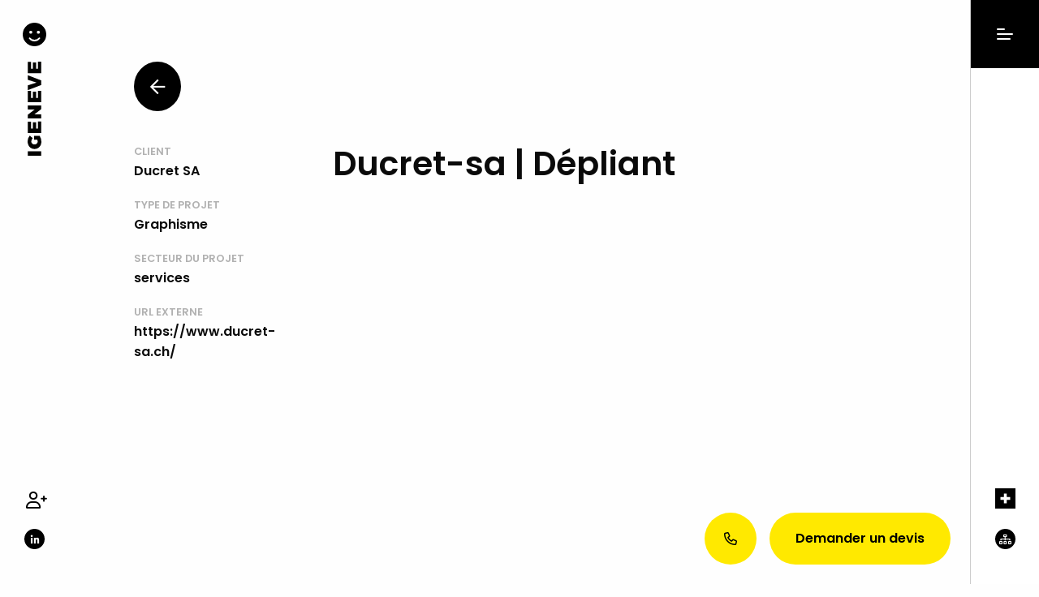

--- FILE ---
content_type: text/html; charset=UTF-8
request_url: https://igeneve.com/projets/ducret-sa-depliant/
body_size: 35696
content:
<!DOCTYPE html>
<html class="no-js" lang="fr-FR" prefix="og: https://ogp.me/ns#">

<head>
    <meta name="title" property="og:title" content="Ducret-sa | Dépliant - Igeneve">
    <title>Ducret-sa | Dépliant - Igeneve</title>
<link data-rocket-prefetch href="https://www.gstatic.com" rel="dns-prefetch">
<link data-rocket-prefetch href="https://www.googletagmanager.com" rel="dns-prefetch">
<link data-rocket-prefetch href="https://cdn-cookieyes.com" rel="dns-prefetch">
<link data-rocket-prefetch href="https://code.jquery.com" rel="dns-prefetch">
<link data-rocket-prefetch href="https://fonts.googleapis.com" rel="dns-prefetch">
<link data-rocket-prefetch href="https://cdnjs.cloudflare.com" rel="dns-prefetch">
<link data-rocket-prefetch href="https://www.google.com" rel="dns-prefetch">
<link data-rocket-preload as="style" href="https://fonts.googleapis.com/css?family=Poppins%3A400%2C600%2C700&#038;display=swap" rel="preload">
<link href="https://fonts.googleapis.com/css?family=Poppins%3A400%2C600%2C700&#038;display=swap" media="print" onload="this.media=&#039;all&#039;" rel="stylesheet">
<style id="wpr-usedcss">img:is([sizes=auto i],[sizes^="auto," i]){contain-intrinsic-size:3000px 1500px}img.emoji{display:inline!important;border:none!important;box-shadow:none!important;height:1em!important;width:1em!important;margin:0 .07em!important;vertical-align:-.1em!important;background:0 0!important;padding:0!important}:root{--wp-block-synced-color:#7a00df;--wp-block-synced-color--rgb:122,0,223;--wp-bound-block-color:var(--wp-block-synced-color);--wp-editor-canvas-background:#ddd;--wp-admin-theme-color:#007cba;--wp-admin-theme-color--rgb:0,124,186;--wp-admin-theme-color-darker-10:#006ba1;--wp-admin-theme-color-darker-10--rgb:0,107,160.5;--wp-admin-theme-color-darker-20:#005a87;--wp-admin-theme-color-darker-20--rgb:0,90,135;--wp-admin-border-width-focus:2px}@media (min-resolution:192dpi){:root{--wp-admin-border-width-focus:1.5px}}:root{--wp--preset--font-size--normal:16px;--wp--preset--font-size--huge:42px}html :where(.has-border-color){border-style:solid}html :where([style*=border-top-color]){border-top-style:solid}html :where([style*=border-right-color]){border-right-style:solid}html :where([style*=border-bottom-color]){border-bottom-style:solid}html :where([style*=border-left-color]){border-left-style:solid}html :where([style*=border-width]){border-style:solid}html :where([style*=border-top-width]){border-top-style:solid}html :where([style*=border-right-width]){border-right-style:solid}html :where([style*=border-bottom-width]){border-bottom-style:solid}html :where([style*=border-left-width]){border-left-style:solid}html :where(img[class*=wp-image-]){height:auto;max-width:100%}:where(figure){margin:0 0 1em}html :where(.is-position-sticky){--wp-admin--admin-bar--position-offset:var(--wp-admin--admin-bar--height,0px)}@media screen and (max-width:600px){html :where(.is-position-sticky){--wp-admin--admin-bar--position-offset:0px}}:root{--wp--preset--aspect-ratio--square:1;--wp--preset--aspect-ratio--4-3:4/3;--wp--preset--aspect-ratio--3-4:3/4;--wp--preset--aspect-ratio--3-2:3/2;--wp--preset--aspect-ratio--2-3:2/3;--wp--preset--aspect-ratio--16-9:16/9;--wp--preset--aspect-ratio--9-16:9/16;--wp--preset--color--black:#000000;--wp--preset--color--cyan-bluish-gray:#abb8c3;--wp--preset--color--white:#ffffff;--wp--preset--color--pale-pink:#f78da7;--wp--preset--color--vivid-red:#cf2e2e;--wp--preset--color--luminous-vivid-orange:#ff6900;--wp--preset--color--luminous-vivid-amber:#fcb900;--wp--preset--color--light-green-cyan:#7bdcb5;--wp--preset--color--vivid-green-cyan:#00d084;--wp--preset--color--pale-cyan-blue:#8ed1fc;--wp--preset--color--vivid-cyan-blue:#0693e3;--wp--preset--color--vivid-purple:#9b51e0;--wp--preset--gradient--vivid-cyan-blue-to-vivid-purple:linear-gradient(135deg,rgb(6, 147, 227) 0%,rgb(155, 81, 224) 100%);--wp--preset--gradient--light-green-cyan-to-vivid-green-cyan:linear-gradient(135deg,rgb(122, 220, 180) 0%,rgb(0, 208, 130) 100%);--wp--preset--gradient--luminous-vivid-amber-to-luminous-vivid-orange:linear-gradient(135deg,rgb(252, 185, 0) 0%,rgb(255, 105, 0) 100%);--wp--preset--gradient--luminous-vivid-orange-to-vivid-red:linear-gradient(135deg,rgb(255, 105, 0) 0%,rgb(207, 46, 46) 100%);--wp--preset--gradient--very-light-gray-to-cyan-bluish-gray:linear-gradient(135deg,rgb(238, 238, 238) 0%,rgb(169, 184, 195) 100%);--wp--preset--gradient--cool-to-warm-spectrum:linear-gradient(135deg,rgb(74, 234, 220) 0%,rgb(151, 120, 209) 20%,rgb(207, 42, 186) 40%,rgb(238, 44, 130) 60%,rgb(251, 105, 98) 80%,rgb(254, 248, 76) 100%);--wp--preset--gradient--blush-light-purple:linear-gradient(135deg,rgb(255, 206, 236) 0%,rgb(152, 150, 240) 100%);--wp--preset--gradient--blush-bordeaux:linear-gradient(135deg,rgb(254, 205, 165) 0%,rgb(254, 45, 45) 50%,rgb(107, 0, 62) 100%);--wp--preset--gradient--luminous-dusk:linear-gradient(135deg,rgb(255, 203, 112) 0%,rgb(199, 81, 192) 50%,rgb(65, 88, 208) 100%);--wp--preset--gradient--pale-ocean:linear-gradient(135deg,rgb(255, 245, 203) 0%,rgb(182, 227, 212) 50%,rgb(51, 167, 181) 100%);--wp--preset--gradient--electric-grass:linear-gradient(135deg,rgb(202, 248, 128) 0%,rgb(113, 206, 126) 100%);--wp--preset--gradient--midnight:linear-gradient(135deg,rgb(2, 3, 129) 0%,rgb(40, 116, 252) 100%);--wp--preset--font-size--small:13px;--wp--preset--font-size--medium:20px;--wp--preset--font-size--large:36px;--wp--preset--font-size--x-large:42px;--wp--preset--spacing--20:0.44rem;--wp--preset--spacing--30:0.67rem;--wp--preset--spacing--40:1rem;--wp--preset--spacing--50:1.5rem;--wp--preset--spacing--60:2.25rem;--wp--preset--spacing--70:3.38rem;--wp--preset--spacing--80:5.06rem;--wp--preset--shadow--natural:6px 6px 9px rgba(0, 0, 0, .2);--wp--preset--shadow--deep:12px 12px 50px rgba(0, 0, 0, .4);--wp--preset--shadow--sharp:6px 6px 0px rgba(0, 0, 0, .2);--wp--preset--shadow--outlined:6px 6px 0px -3px rgb(255, 255, 255),6px 6px rgb(0, 0, 0);--wp--preset--shadow--crisp:6px 6px 0px rgb(0, 0, 0)}:where(.is-layout-flex){gap:.5em}:where(.is-layout-grid){gap:.5em}:where(.wp-block-columns.is-layout-flex){gap:2em}:where(.wp-block-columns.is-layout-grid){gap:2em}:where(.wp-block-post-template.is-layout-flex){gap:1.25em}:where(.wp-block-post-template.is-layout-grid){gap:1.25em}span.wpml-rtl{unicode-bidi:bidi-override!important;direction:rtl!important;display:inline!important}.wpcf7 form{display:block}.wpcf7-form label{display:block}:root{--uacf7-global-color-primary:#382673;--uacf7-global-text-color-secondary:#383c41;--uacf7-global-placeholder-color:#606266;--uacf7-global-border-color:#e4e9f8;--uacf7-global-button-color:var(--uacf7-global-color-primary);--uacf7-border-radius:5px;--uacf7-white-color:#fff}input[type=date]:focus-visible,input[type=date]:visited,input[type=email]:focus-visible,input[type=email]:visited,input[type=number]:focus-visible,input[type=number]:visited,input[type=password]:focus-visible,input[type=password]:visited,input[type=search]:focus-visible,input[type=search]:visited,input[type=tel]:focus-visible,input[type=tel]:visited,input[type=text]:focus-visible,input[type=text]:visited,select:focus-visible,select:visited,textarea:focus-visible,textarea:visited{border-color:var(--uacf7-global-button-color)!important}.ui-helper-hidden-accessible{border:0;clip:rect(0 0 0 0);height:1px;margin:-1px;overflow:hidden;padding:0;position:absolute;width:1px}.ui-helper-reset{margin:0;padding:0;border:0;outline:0;line-height:1.3;text-decoration:none;font-size:100%;list-style:none}.ui-helper-clearfix:after,.ui-helper-clearfix:before{content:"";display:table;border-collapse:collapse}.ui-helper-clearfix:after{clear:both}.ui-front{z-index:100}.ui-state-disabled{cursor:default!important;pointer-events:none}.ui-icon{display:inline-block;vertical-align:middle;margin-top:-.25em;position:relative;text-indent:-99999px;overflow:hidden;background-repeat:no-repeat}.ui-widget-icon-block{left:50%;margin-left:-8px;display:block}.ui-widget-overlay{position:fixed;top:0;left:0;width:100%;height:100%}.ui-accordion .ui-accordion-header{display:block;cursor:pointer;position:relative;margin:2px 0 0;padding:.5em .5em .5em .7em;font-size:100%}.ui-accordion .ui-accordion-content{padding:1em 2.2em;border-top:0;overflow:auto}.ui-autocomplete{position:absolute;top:0;left:0;cursor:default}.ui-menu{list-style:none;padding:0;margin:0;display:block;outline:0}.ui-menu .ui-menu{position:absolute}.ui-menu .ui-menu-item{margin:0;cursor:pointer;list-style-image:url("[data-uri]")}.ui-menu .ui-menu-item-wrapper{position:relative;padding:3px 1em 3px .4em}.ui-menu .ui-menu-divider{margin:5px 0;height:0;font-size:0;line-height:0;border-width:1px 0 0}.ui-menu .ui-state-active,.ui-menu .ui-state-focus{margin:-1px}.ui-menu-icons{position:relative}.ui-menu-icons .ui-menu-item-wrapper{padding-left:2em}.ui-menu .ui-icon{position:absolute;top:0;bottom:0;left:.2em;margin:auto 0}.ui-menu .ui-menu-icon{left:auto;right:0}.ui-button{padding:.4em 1em;display:inline-block;position:relative;line-height:normal;margin-right:.1em;cursor:pointer;vertical-align:middle;text-align:center;-webkit-user-select:none;-moz-user-select:none;-ms-user-select:none;user-select:none;overflow:visible}.ui-button,.ui-button:active,.ui-button:hover,.ui-button:link,.ui-button:visited{text-decoration:none}.ui-button-icon-only{width:2em;box-sizing:border-box;text-indent:-9999px;white-space:nowrap}input.ui-button.ui-button-icon-only{text-indent:0}.ui-button-icon-only .ui-icon{position:absolute;top:50%;left:50%;margin-top:-8px;margin-left:-8px}button.ui-button::-moz-focus-inner,input.ui-button::-moz-focus-inner{border:0;padding:0}.ui-controlgroup{vertical-align:middle;display:inline-block}.ui-controlgroup>.ui-controlgroup-item{float:left;margin-left:0;margin-right:0}.ui-controlgroup>.ui-controlgroup-item.ui-visual-focus,.ui-controlgroup>.ui-controlgroup-item:focus{z-index:9999}.ui-controlgroup .ui-controlgroup-label{padding:.4em 1em}.ui-controlgroup .ui-controlgroup-label span{font-size:80%}.ui-checkboxradio-label .ui-icon-background{box-shadow:inset 1px 1px 1px #ccc;border-radius:.12em;border:none}.ui-checkboxradio-radio-label .ui-icon-background{width:16px;height:16px;border-radius:1em;overflow:visible;border:none}.ui-checkboxradio-radio-label.ui-checkboxradio-checked .ui-icon,.ui-checkboxradio-radio-label.ui-checkboxradio-checked:hover .ui-icon{background-image:none;width:8px;height:8px;border-width:4px;border-style:solid}.ui-datepicker{width:17em;padding:.2em .2em 0;display:none}.ui-datepicker .ui-datepicker-next,.ui-datepicker .ui-datepicker-prev{position:absolute;top:2px;width:1.8em;height:1.8em}.ui-datepicker .ui-datepicker-next-hover,.ui-datepicker .ui-datepicker-prev-hover{top:1px}.ui-datepicker .ui-datepicker-prev{left:2px}.ui-datepicker .ui-datepicker-next{right:2px}.ui-datepicker .ui-datepicker-prev-hover{left:1px}.ui-datepicker .ui-datepicker-next-hover{right:1px}.ui-datepicker .ui-datepicker-next span,.ui-datepicker .ui-datepicker-prev span{display:block;position:absolute;left:50%;margin-left:-8px;top:50%;margin-top:-8px}.ui-datepicker .ui-datepicker-title{margin:0 2.3em;line-height:1.8em;text-align:center}.ui-datepicker .ui-datepicker-title select{font-size:1em;margin:1px 0}.ui-datepicker select.ui-datepicker-month,.ui-datepicker select.ui-datepicker-year{width:45%}.ui-datepicker table{width:100%;font-size:.9em;border-collapse:collapse;margin:0 0 .4em}.ui-datepicker th{padding:.7em .3em;text-align:center;font-weight:700;border:0}.ui-datepicker td{border:0;padding:1px}.ui-datepicker td a,.ui-datepicker td span{display:block;padding:.2em;text-align:right;text-decoration:none}.ui-datepicker .ui-datepicker-buttonpane{background-image:none;margin:.7em 0 0;padding:0 .2em;border-left:0;border-right:0;border-bottom:0}.ui-datepicker .ui-datepicker-buttonpane button{float:right;margin:.5em .2em .4em;cursor:pointer;padding:.2em .6em .3em;width:auto;overflow:visible}.ui-datepicker .ui-datepicker-buttonpane button.ui-datepicker-current{float:left}.ui-datepicker.ui-datepicker-multi{width:auto}.ui-datepicker-multi .ui-datepicker-buttonpane{clear:left}.ui-datepicker-row-break{clear:both;width:100%;font-size:0}.ui-datepicker-rtl{direction:rtl}.ui-datepicker-rtl .ui-datepicker-prev{right:2px;left:auto}.ui-datepicker-rtl .ui-datepicker-next{left:2px;right:auto}.ui-datepicker-rtl .ui-datepicker-prev:hover{right:1px;left:auto}.ui-datepicker-rtl .ui-datepicker-next:hover{left:1px;right:auto}.ui-datepicker-rtl .ui-datepicker-buttonpane{clear:right}.ui-datepicker-rtl .ui-datepicker-buttonpane button{float:left}.ui-datepicker-rtl .ui-datepicker-buttonpane button.ui-datepicker-current{float:right}.ui-datepicker .ui-icon{display:block;text-indent:-99999px;overflow:hidden;background-repeat:no-repeat;left:.5em;top:.3em}.ui-dialog{position:absolute;top:0;left:0;padding:.2em;outline:0}.ui-dialog .ui-dialog-titlebar{padding:.4em 1em;position:relative}.ui-dialog .ui-dialog-title{float:left;margin:.1em 0;white-space:nowrap;width:90%;overflow:hidden;text-overflow:ellipsis}.ui-dialog .ui-dialog-titlebar-close{position:absolute;right:.3em;top:50%;width:20px;margin:-10px 0 0;padding:1px;height:20px}.ui-dialog .ui-dialog-content{position:relative;border:0;padding:.5em 1em;background:0 0;overflow:auto}.ui-dialog .ui-dialog-buttonpane{text-align:left;border-width:1px 0 0;background-image:none;margin-top:.5em;padding:.3em 1em .5em .4em}.ui-dialog .ui-dialog-buttonpane .ui-dialog-buttonset{float:right}.ui-dialog .ui-dialog-buttonpane button{margin:.5em .4em .5em 0;cursor:pointer}.ui-dialog .ui-resizable-n{height:2px;top:0}.ui-dialog .ui-resizable-e{width:2px;right:0}.ui-dialog .ui-resizable-s{height:2px;bottom:0}.ui-dialog .ui-resizable-w{width:2px;left:0}.ui-dialog .ui-resizable-ne,.ui-dialog .ui-resizable-nw,.ui-dialog .ui-resizable-se,.ui-dialog .ui-resizable-sw{width:7px;height:7px}.ui-dialog .ui-resizable-se{right:0;bottom:0}.ui-dialog .ui-resizable-sw{left:0;bottom:0}.ui-dialog .ui-resizable-ne{right:0;top:0}.ui-dialog .ui-resizable-nw{left:0;top:0}.ui-draggable .ui-dialog-titlebar{cursor:move}.ui-draggable-handle{-ms-touch-action:none;touch-action:none}.ui-resizable{position:relative}.ui-resizable-handle{position:absolute;font-size:.1px;display:block;-ms-touch-action:none;touch-action:none}.ui-resizable-autohide .ui-resizable-handle{display:none}.ui-resizable-n{cursor:n-resize;height:7px;width:100%;top:-5px;left:0}.ui-resizable-s{cursor:s-resize;height:7px;width:100%;bottom:-5px;left:0}.ui-resizable-e{cursor:e-resize;width:7px;right:-5px;top:0;height:100%}.ui-resizable-w{cursor:w-resize;width:7px;left:-5px;top:0;height:100%}.ui-resizable-se{cursor:se-resize;width:12px;height:12px;right:1px;bottom:1px}.ui-resizable-sw{cursor:sw-resize;width:9px;height:9px;left:-5px;bottom:-5px}.ui-resizable-nw{cursor:nw-resize;width:9px;height:9px;left:-5px;top:-5px}.ui-resizable-ne{cursor:ne-resize;width:9px;height:9px;right:-5px;top:-5px}.ui-progressbar{height:2em;text-align:left;overflow:hidden}.ui-progressbar .ui-progressbar-value{margin:-1px;height:100%}.ui-progressbar .ui-progressbar-overlay{background:url("[data-uri]");height:100%;opacity:.25}.ui-progressbar-indeterminate .ui-progressbar-value{background-image:none}.ui-selectable{-ms-touch-action:none;touch-action:none}.ui-selectable-helper{position:absolute;z-index:100;border:1px dotted #000}.ui-selectmenu-menu{padding:0;margin:0;position:absolute;top:0;left:0;display:none}.ui-selectmenu-menu .ui-menu{overflow:auto;overflow-x:hidden;padding-bottom:1px}.ui-selectmenu-menu .ui-menu .ui-selectmenu-optgroup{font-size:1em;font-weight:700;line-height:1.5;padding:2px .4em;margin:.5em 0 0;height:auto;border:0}.ui-selectmenu-open{display:block}.ui-selectmenu-text{display:block;margin-right:20px;overflow:hidden;text-overflow:ellipsis}.ui-selectmenu-button.ui-button{text-align:left;white-space:nowrap;width:14em}.ui-selectmenu-icon.ui-icon{float:right;margin-top:0}.ui-slider{position:relative;text-align:left}.ui-slider .ui-slider-handle{position:absolute;z-index:2;width:1.2em;height:1.2em;cursor:default;-ms-touch-action:none;touch-action:none}.ui-slider .ui-slider-range{position:absolute;z-index:1;font-size:.7em;display:block;border:0;background-position:0 0}.ui-slider.ui-state-disabled .ui-slider-handle,.ui-slider.ui-state-disabled .ui-slider-range{filter:inherit}.ui-slider-horizontal{height:.8em}.ui-slider-horizontal .ui-slider-handle{top:-.3em;margin-left:-.6em}.ui-slider-horizontal .ui-slider-range{top:0;height:100%}.ui-slider-horizontal .ui-slider-range-min{left:0}.ui-slider-horizontal .ui-slider-range-max{right:0}.ui-slider-vertical{width:.8em;height:100px}.ui-slider-vertical .ui-slider-handle{left:-.3em;margin-left:0;margin-bottom:-.6em}.ui-slider-vertical .ui-slider-range{left:0;width:100%}.ui-slider-vertical .ui-slider-range-min{bottom:0}.ui-slider-vertical .ui-slider-range-max{top:0}.ui-sortable-handle{-ms-touch-action:none;touch-action:none}.ui-spinner{position:relative;display:inline-block;overflow:hidden;padding:0;vertical-align:middle}.ui-spinner-input{border:none;background:0 0;color:inherit;padding:.222em 0;margin:.2em 0;vertical-align:middle;margin-left:.4em;margin-right:2em}.ui-spinner-button{width:1.6em;height:50%;font-size:.5em;padding:0;margin:0;text-align:center;position:absolute;cursor:default;display:block;overflow:hidden;right:0}.ui-spinner a.ui-spinner-button{border-top-style:none;border-bottom-style:none;border-right-style:none}.ui-spinner-up{top:0}.ui-spinner-down{bottom:0}.ui-tabs{position:relative;padding:.2em}.ui-tabs .ui-tabs-nav{margin:0;padding:.2em .2em 0}.ui-tabs .ui-tabs-nav li{list-style:none;float:left;position:relative;top:0;margin:1px .2em 0 0;border-bottom-width:0;padding:0;white-space:nowrap}.ui-tabs .ui-tabs-nav .ui-tabs-anchor{float:left;padding:.5em 1em;text-decoration:none}.ui-tabs .ui-tabs-nav li.ui-tabs-active{margin-bottom:-1px;padding-bottom:1px}.ui-tabs .ui-tabs-nav li.ui-state-disabled .ui-tabs-anchor,.ui-tabs .ui-tabs-nav li.ui-tabs-active .ui-tabs-anchor,.ui-tabs .ui-tabs-nav li.ui-tabs-loading .ui-tabs-anchor{cursor:text}.ui-tabs-collapsible .ui-tabs-nav li.ui-tabs-active .ui-tabs-anchor{cursor:pointer}.ui-tabs .ui-tabs-panel{display:block;border-width:0;padding:1em 1.4em;background:0 0}.ui-tooltip{padding:8px;position:absolute;z-index:9999;max-width:300px}body .ui-tooltip{border-width:2px}.ui-widget{font-family:Arial,Helvetica,sans-serif;font-size:1em}.ui-widget .ui-widget{font-size:1em}.ui-widget button,.ui-widget input,.ui-widget select,.ui-widget textarea{font-family:Arial,Helvetica,sans-serif;font-size:1em}.ui-widget.ui-widget-content{border:1px solid #c5c5c5}.ui-widget-content{border:1px solid #ddd;background:#fff;color:#333}.ui-widget-content a{color:#333}.ui-widget-header{border:1px solid #ddd;background:#e9e9e9;color:#333;font-weight:700}.ui-widget-header a{color:#333}.ui-button,.ui-state-default,.ui-widget-content .ui-state-default,.ui-widget-header .ui-state-default,html .ui-button.ui-state-disabled:active,html .ui-button.ui-state-disabled:hover{border:1px solid #c5c5c5;background:#f6f6f6;font-weight:400;color:#454545}.ui-button,.ui-state-default a,.ui-state-default a:link,.ui-state-default a:visited,a.ui-button,a:link.ui-button,a:visited.ui-button{color:#454545;text-decoration:none}.ui-button:focus,.ui-button:hover,.ui-state-focus,.ui-state-hover,.ui-widget-content .ui-state-focus,.ui-widget-content .ui-state-hover,.ui-widget-header .ui-state-focus,.ui-widget-header .ui-state-hover{border:1px solid #ccc;background:#ededed;font-weight:400;color:#2b2b2b}.ui-state-focus a,.ui-state-focus a:hover,.ui-state-focus a:link,.ui-state-focus a:visited,.ui-state-hover a,.ui-state-hover a:hover,.ui-state-hover a:link,.ui-state-hover a:visited,a.ui-button:focus,a.ui-button:hover{color:#2b2b2b;text-decoration:none}.ui-visual-focus{box-shadow:0 0 3px 1px #5e9ed6}.ui-button.ui-state-active:hover,.ui-button:active,.ui-state-active,.ui-widget-content .ui-state-active,.ui-widget-header .ui-state-active,a.ui-button:active{border:1px solid #003eff;background:#007fff;font-weight:400;color:#fff}.ui-icon-background,.ui-state-active .ui-icon-background{border:#003eff;background-color:#fff}.ui-state-active a,.ui-state-active a:link,.ui-state-active a:visited{color:#fff;text-decoration:none}.ui-state-highlight,.ui-widget-content .ui-state-highlight,.ui-widget-header .ui-state-highlight{border:1px solid #dad55e;background:#fffa90;color:#777620}.ui-state-checked{border:1px solid #dad55e;background:#fffa90}.ui-state-highlight a,.ui-widget-content .ui-state-highlight a,.ui-widget-header .ui-state-highlight a{color:#777620}.ui-priority-primary,.ui-widget-content .ui-priority-primary,.ui-widget-header .ui-priority-primary{font-weight:700}.ui-priority-secondary,.ui-widget-content .ui-priority-secondary,.ui-widget-header .ui-priority-secondary{opacity:.7;filter:Alpha(Opacity=70);font-weight:400}.ui-state-disabled,.ui-widget-content .ui-state-disabled,.ui-widget-header .ui-state-disabled{opacity:.35;filter:Alpha(Opacity=35);background-image:none}.ui-state-disabled .ui-icon{filter:Alpha(Opacity=35)}.ui-icon{width:16px;height:16px}.ui-icon,.ui-widget-content .ui-icon{background-image:var(--wpr-bg-e140bb44-984c-41c7-860f-f2e4dfda0b70)}.ui-widget-header .ui-icon{background-image:var(--wpr-bg-3e4b8b71-5112-4c6b-814b-33dff1f145bc)}.ui-button:focus .ui-icon,.ui-button:hover .ui-icon,.ui-state-focus .ui-icon,.ui-state-hover .ui-icon{background-image:var(--wpr-bg-0a9ce6aa-c5ca-481f-95ac-8f7354e2885a)}.ui-button:active .ui-icon,.ui-state-active .ui-icon{background-image:var(--wpr-bg-87ee7f90-175c-4645-b1fc-4a118e970e30)}.ui-button .ui-state-highlight.ui-icon,.ui-state-highlight .ui-icon{background-image:var(--wpr-bg-26609d1b-81a0-4f43-9a80-d03c34455ee5)}.ui-button .ui-icon{background-image:var(--wpr-bg-39eaebc7-79fb-4547-8d3e-8de729261e34)}.ui-icon-blank{background-position:16px 16px}.ui-icon-caret-1-e{background-position:-32px 0}.ui-icon-triangle-1-n{background-position:0 -16px}.ui-icon-triangle-1-e{background-position:-32px -16px}.ui-icon-triangle-1-s{background-position:-65px -16px}.ui-icon-closethick{background-position:-96px -128px}.ui-icon-check{background-position:-64px -144px}.ui-icon-gripsmall-diagonal-se{background-position:-64px -224px}.ui-corner-all,.ui-corner-left,.ui-corner-top{border-top-left-radius:3px}.ui-corner-all,.ui-corner-right,.ui-corner-top,.ui-corner-tr{border-top-right-radius:3px}.ui-corner-all,.ui-corner-bottom,.ui-corner-left{border-bottom-left-radius:3px}.ui-corner-all,.ui-corner-bottom,.ui-corner-br,.ui-corner-right{border-bottom-right-radius:3px}.ui-widget-overlay{background:#aaa;opacity:.3;filter:Alpha(Opacity=30)}.ui-widget-shadow{-webkit-box-shadow:0 0 5px #666;box-shadow:0 0 5px #666}span.uacf7-value{float:right}input[type=range]{padding:unset!important}.ui-slider-horizontal .ui-slider-handle{top:-.2em;margin-left:-.6em}span.uacf7-amount{float:right;margin-top:14px}.ui-state-focus,.ui-widget-content .ui-state-focus{color:unset!important;border:none!important;outline:unset}.wpcf7-form label.error{color:#900;font-size:11px;float:none;padding-left:5px}strong.invalid{color:red}strong.valid{color:green}@media print,screen and (min-width:40em){.reveal,.reveal.small{right:auto;left:auto;margin:0 auto}}html{font-family:sans-serif;line-height:1.15;-ms-text-size-adjust:100%;-webkit-text-size-adjust:100%}body{margin:0}article,aside,footer,header,nav,section{display:block}h1{font-size:2em;margin:.67em 0}hr{box-sizing:content-box;height:0;overflow:visible}main{display:block}a{background-color:transparent;-webkit-text-decoration-skip:objects}a:active,a:hover{outline-width:0}strong{font-weight:inherit}strong{font-weight:bolder}code{font-family:monospace,monospace;font-size:1em}small{font-size:80%}video{display:inline-block}img{border-style:none}svg:not(:root){overflow:hidden}button,input,optgroup,select,textarea{font-family:sans-serif;font-size:100%;line-height:1.15;margin:0}button{overflow:visible}button,select{text-transform:none}[type=reset],[type=submit],button,html [type=button]{-webkit-appearance:button}[type=button]::-moz-focus-inner,[type=reset]::-moz-focus-inner,[type=submit]::-moz-focus-inner,button::-moz-focus-inner{border-style:none;padding:0}[type=button]:-moz-focusring,[type=reset]:-moz-focusring,[type=submit]:-moz-focusring,button:-moz-focusring{outline:ButtonText dotted 1px}input{overflow:visible}[type=checkbox],[type=radio]{box-sizing:border-box;padding:0}[type=number]::-webkit-inner-spin-button,[type=number]::-webkit-outer-spin-button{height:auto}[type=search]{-webkit-appearance:textfield;outline-offset:-2px}[type=search]::-webkit-search-cancel-button,[type=search]::-webkit-search-decoration{-webkit-appearance:none}::-webkit-file-upload-button{-webkit-appearance:button;font:inherit}fieldset{border:1px solid silver;margin:0 2px;padding:.35em .625em .75em}legend{box-sizing:border-box;display:table;max-width:100%;padding:0;color:inherit;white-space:normal}progress{display:inline-block;vertical-align:baseline}textarea{overflow:auto}menu{display:block}canvas{display:inline-block}template{display:none}[hidden]{display:none}.foundation-mq{font-family:"small=0em&medium=40em&large=64em&xlarge=75em&xxlarge=90em"}html{box-sizing:border-box;font-size:100%}*,::after,::before{box-sizing:inherit}body{margin:0;padding:0;background:#fefefe;font-family:"Helvetica Neue",Helvetica,Roboto,Arial,sans-serif;font-weight:400;line-height:1.5;color:#0a0a0a;-webkit-font-smoothing:antialiased;-moz-osx-font-smoothing:grayscale}img{display:inline-block;vertical-align:middle;max-width:100%;height:auto;-ms-interpolation-mode:bicubic}textarea{height:auto;min-height:50px;border-radius:3px}select{box-sizing:border-box;width:100%;border-radius:3px}button{padding:0;-webkit-appearance:none;-moz-appearance:none;appearance:none;border:0;border-radius:3px;background:0 0;line-height:1;cursor:auto}[data-whatinput=mouse] button{outline:0}button,input,optgroup,select,textarea{font-family:inherit}.is-visible{display:block!important}dd,div,dl,dt,form,h1,h3,li,p,td,th,ul{margin:0;padding:0}p{margin-bottom:1rem;font-size:inherit;line-height:1.6;text-rendering:optimizeLegibility}em,i{font-style:italic;line-height:inherit}strong{font-weight:700;line-height:inherit}small{font-size:80%;line-height:inherit}.h1,h1,h3{font-family:"Helvetica Neue",Helvetica,Roboto,Arial,sans-serif;font-style:normal;font-weight:400;color:inherit;text-rendering:optimizeLegibility}.h1 small,h1 small,h3 small{line-height:0;color:#cacaca}.h1,h1{font-size:1.5rem;line-height:1.4;margin-top:0;margin-bottom:.5rem}h3{font-size:1.1875rem;line-height:1.4;margin-top:0;margin-bottom:.5rem}@media print,screen and (min-width:40em){.h1,h1{font-size:3rem}h3{font-size:1.9375rem}.reveal{min-height:0}}a{line-height:inherit;color:#2ba6cb;text-decoration:none;cursor:pointer}a:focus,a:hover{color:#258faf}a img{border:0}hr{clear:both;max-width:62.5rem;height:0;margin:1.25rem auto;border-top:0;border-right:0;border-bottom:1px solid #cacaca;border-left:0}dl,ul{margin-bottom:1rem;list-style-position:outside;line-height:1.6}li{font-size:inherit}ul{margin-left:1.25rem;list-style-type:disc}ul ul{margin-left:1.25rem;margin-bottom:0}dl{margin-bottom:1rem}dl dt{margin-bottom:.3rem;font-weight:700}code{padding:.125rem .3125rem .0625rem;border:1px solid #cacaca;background-color:#e6e6e6;font-family:Consolas,"Liberation Mono",Courier,monospace;font-weight:400;color:#0a0a0a}@media print{*{background:0 0!important;box-shadow:none!important;color:#000!important;text-shadow:none!important}a,a:visited{text-decoration:underline}a[href]:after{content:" (" attr(href) ")"}.ir a:after,a[href^='#']:after,a[href^='javascript:']:after{content:''}thead{display:table-header-group}img,tr{page-break-inside:avoid}img{max-width:100%!important}@page{margin:.5cm}h3,p{orphans:3;widows:3}h3{page-break-after:avoid}}.hide{display:none!important}.invisible{visibility:hidden}@media screen and (max-width:39.9375em){.hide-for-small-only{display:none!important}}@media screen and (min-width:40em) and (max-width:63.9375em){.hide-for-medium-only{display:none!important}}.button{display:inline-block;vertical-align:middle;margin:0 0 1rem;font-family:inherit;padding:.85em 1em;-webkit-appearance:none;border:1px solid transparent;border-radius:3px;transition:background-color .25s ease-out,color .25s ease-out;font-size:.9rem;line-height:1;text-align:center;cursor:pointer;background-color:#2ba6cb;color:#fefefe}[data-whatinput=mouse] .button{outline:0}.button:focus,.button:hover{background-color:#258dad;color:#fefefe}.button.small{font-size:.75rem}.button.success{background-color:#5da423;color:#0a0a0a}.button.success:focus,.button.success:hover{background-color:#4a831c;color:#0a0a0a}.button.warning{background-color:#ffae00;color:#0a0a0a}.button.warning:focus,.button.warning:hover{background-color:#cc8b00;color:#0a0a0a}.button.header{background-color:#222;color:#fefefe}.button.header:focus,.button.header:hover{background-color:#1b1b1b;color:#fefefe}.button.disabled,.button[disabled]{opacity:.25;cursor:not-allowed}.button.disabled,.button.disabled:focus,.button.disabled:hover,.button[disabled],.button[disabled]:focus,.button[disabled]:hover{background-color:#2ba6cb;color:#fefefe}.button.disabled.success,.button[disabled].success{opacity:.25;cursor:not-allowed}.button.disabled.success,.button.disabled.success:focus,.button.disabled.success:hover,.button[disabled].success,.button[disabled].success:focus,.button[disabled].success:hover{background-color:#5da423;color:#0a0a0a}.button.disabled.warning,.button[disabled].warning{opacity:.25;cursor:not-allowed}.button.disabled.warning,.button.disabled.warning:focus,.button.disabled.warning:hover,.button[disabled].warning,.button[disabled].warning:focus,.button[disabled].warning:hover{background-color:#ffae00;color:#0a0a0a}.button.disabled.header,.button[disabled].header{opacity:.25;cursor:not-allowed}.button.disabled.header,.button.disabled.header:focus,.button.disabled.header:hover,.button[disabled].header,.button[disabled].header:focus,.button[disabled].header:hover{background-color:#222;color:#fefefe}.button.dropdown::after{display:block;width:0;height:0;border:.4em inset;content:'';border-bottom-width:0;border-top-style:solid;border-color:#fefefe transparent transparent;position:relative;top:.4em;display:inline-block;float:right;margin-left:1em}a.button:focus,a.button:hover{text-decoration:none}.slider{position:relative;height:.5rem;margin-top:1.25rem;margin-bottom:2.25rem;background-color:#e6e6e6;cursor:pointer;-webkit-user-select:none;-moz-user-select:none;-ms-user-select:none;user-select:none;-ms-touch-action:none;touch-action:none}.slider.disabled,.slider[disabled]{opacity:.25;cursor:not-allowed}.slider.vertical{display:inline-block;width:.5rem;height:12.5rem;margin:0 1.25rem;-ms-transform:scale(1,-1);transform:scale(1,-1)}.switch{height:2rem;position:relative;margin-bottom:1rem;outline:0;font-size:.875rem;font-weight:700;color:#fefefe;-webkit-user-select:none;-moz-user-select:none;-ms-user-select:none;user-select:none}.switch.small{height:1.75rem}.menu{padding:0;margin:0;list-style:none;position:relative;display:-ms-flexbox;display:flex;-ms-flex-wrap:wrap;flex-wrap:wrap}[data-whatinput=mouse] .menu li{outline:0}.menu .button,.menu a{line-height:1;text-decoration:none;display:block;padding:.7rem 1rem}.menu a,.menu button,.menu input,.menu select{margin-bottom:0}.menu input{display:inline-block}.menu,.menu.horizontal{-ms-flex-wrap:wrap;flex-wrap:wrap;-ms-flex-direction:row;flex-direction:row}.menu.vertical{-ms-flex-wrap:nowrap;flex-wrap:nowrap;-ms-flex-direction:column;flex-direction:column}.menu.nested{margin-right:0;margin-left:1rem}.menu.icons a{display:-ms-flexbox;display:flex}.menu .is-active>a{background:#2ba6cb;color:#fefefe}.menu .active>a{background:#2ba6cb;color:#fefefe}.menu.align-left{-ms-flex-pack:start;justify-content:flex-start}.menu.align-right li{display:-ms-flexbox;display:flex;-ms-flex-pack:end;justify-content:flex-end}.menu.align-right li .submenu li{-ms-flex-pack:start;justify-content:flex-start}.menu.align-right.vertical li{display:block;text-align:right}.menu.align-right.vertical li .submenu li{text-align:right}.menu.align-right .nested{margin-right:1rem;margin-left:0}.menu.align-center li{display:-ms-flexbox;display:flex;-ms-flex-pack:center;justify-content:center}.menu.align-center li .submenu li{-ms-flex-pack:start;justify-content:flex-start}.no-js [data-responsive-menu] ul{display:none}.is-drilldown{position:relative;overflow:hidden}.is-drilldown li{display:block}.is-drilldown.animate-height{transition:height .5s}.drilldown a{padding:.7rem 1rem;background:#fefefe}.drilldown .is-drilldown-submenu{position:absolute;top:0;left:100%;z-index:-1;width:100%;background:#fefefe;transition:transform .15s linear}.drilldown .is-drilldown-submenu.is-active{z-index:1;display:block;-ms-transform:translateX(-100%);transform:translateX(-100%)}.drilldown .is-drilldown-submenu.is-closing{-ms-transform:translateX(100%);transform:translateX(100%)}.drilldown .is-drilldown-submenu a{padding:.7rem 1rem}.drilldown .nested.is-drilldown-submenu{margin-right:0;margin-left:0}.drilldown .drilldown-submenu-cover-previous{min-height:100%}.drilldown .is-drilldown-submenu-parent>a{position:relative}.drilldown .is-drilldown-submenu-parent>a::after{position:absolute;top:50%;margin-top:-6px;right:1rem;display:block;width:0;height:0;border:6px inset;content:'';border-right-width:0;border-left-style:solid;border-color:transparent transparent transparent #2ba6cb}.drilldown.align-left .is-drilldown-submenu-parent>a::after{left:auto;right:1rem;display:block;width:0;height:0;border:6px inset;content:'';border-right-width:0;border-left-style:solid;border-color:transparent transparent transparent #2ba6cb}.drilldown.align-right .is-drilldown-submenu-parent>a::after{right:auto;left:1rem;display:block;width:0;height:0;border:6px inset;content:'';border-left-width:0;border-right-style:solid;border-color:transparent #2ba6cb transparent transparent}.drilldown .js-drilldown-back>a::before{display:block;width:0;height:0;border:6px inset;content:'';border-left-width:0;border-right-style:solid;border-color:transparent #2ba6cb transparent transparent;border-left-width:0;display:inline-block;vertical-align:middle;margin-right:.75rem;border-left-width:0}.accordion-menu li{width:100%}.accordion-menu a{padding:.7rem 1rem}.accordion-menu .is-accordion-submenu-parent:not(.has-submenu-toggle)>a{position:relative}.accordion-menu .is-accordion-submenu-parent:not(.has-submenu-toggle)>a::after{display:block;width:0;height:0;border:6px inset;content:'';border-bottom-width:0;border-top-style:solid;border-color:#2ba6cb transparent transparent;position:absolute;top:50%;margin-top:-3px;right:1rem}.accordion-menu.align-left .is-accordion-submenu-parent>a::after{left:auto;right:1rem}.accordion-menu.align-right .is-accordion-submenu-parent>a::after{right:auto;left:1rem}.accordion-menu .is-accordion-submenu-parent[aria-expanded=true]>a::after{-ms-transform:rotate(180deg);transform:rotate(180deg);-ms-transform-origin:50% 50%;transform-origin:50% 50%}.is-accordion-submenu-parent{position:relative}.has-submenu-toggle>a{margin-right:40px}.submenu-toggle{position:absolute;top:0;right:0;cursor:pointer;width:40px;height:40px}.submenu-toggle::after{display:block;width:0;height:0;border:6px inset;content:'';border-bottom-width:0;border-top-style:solid;border-color:#2ba6cb transparent transparent;top:0;bottom:0;margin:auto}.submenu-toggle[aria-expanded=true]::after{-ms-transform:scaleY(-1);transform:scaleY(-1);-ms-transform-origin:50% 50%;transform-origin:50% 50%}.submenu-toggle-text{position:absolute!important;width:1px;height:1px;padding:0;overflow:hidden;clip:rect(0,0,0,0);white-space:nowrap;-webkit-clip-path:inset(50%);clip-path:inset(50%);border:0}.dropdown.menu>li.opens-left>.is-dropdown-submenu{top:100%;right:0;left:auto}.dropdown.menu>li.opens-right>.is-dropdown-submenu{top:100%;right:auto;left:0}.dropdown.menu>li.is-dropdown-submenu-parent>a{position:relative;padding-right:1.5rem}.dropdown.menu>li.is-dropdown-submenu-parent>a::after{display:block;width:0;height:0;border:6px inset;content:'';border-bottom-width:0;border-top-style:solid;border-color:#2ba6cb transparent transparent;right:5px;left:auto;margin-top:-3px}.dropdown.menu a{padding:.7rem 1rem}[data-whatinput=mouse] .dropdown.menu a{outline:0}.dropdown.menu .is-active>a{background:0 0;color:#2ba6cb}.no-js .dropdown.menu ul{display:none}.dropdown.menu .nested.is-dropdown-submenu{margin-right:0;margin-left:0}.dropdown.menu.vertical>li .is-dropdown-submenu{top:0}.dropdown.menu.vertical>li.opens-left>.is-dropdown-submenu{right:100%;left:auto;top:0}.dropdown.menu.vertical>li.opens-right>.is-dropdown-submenu{right:auto;left:100%}.dropdown.menu.vertical>li>a::after{right:14px}.dropdown.menu.vertical>li.opens-left>a::after{right:auto;left:5px;display:block;width:0;height:0;border:6px inset;content:'';border-left-width:0;border-right-style:solid;border-color:transparent #2ba6cb transparent transparent}.dropdown.menu.vertical>li.opens-right>a::after{display:block;width:0;height:0;border:6px inset;content:'';border-right-width:0;border-left-style:solid;border-color:transparent transparent transparent #2ba6cb}.dropdown.menu.align-right .is-dropdown-submenu.first-sub{top:100%;right:0;left:auto}.is-dropdown-submenu-parent{position:relative}.is-dropdown-submenu-parent a::after{position:absolute;top:50%;right:5px;left:auto;margin-top:-6px}.is-dropdown-submenu-parent.opens-inner>.is-dropdown-submenu{top:100%;left:auto}.is-dropdown-submenu-parent.opens-left>.is-dropdown-submenu{right:100%;left:auto}.is-dropdown-submenu-parent.opens-right>.is-dropdown-submenu{right:auto;left:100%}.is-dropdown-submenu{position:absolute;top:0;left:100%;z-index:1;display:none;min-width:200px;border:1px solid #cacaca;background:#fefefe}.dropdown .is-dropdown-submenu a{padding:.7rem 1rem}.is-dropdown-submenu .is-dropdown-submenu-parent>a::after{right:14px}.is-dropdown-submenu .is-dropdown-submenu-parent.opens-left>a::after{right:auto;left:5px;display:block;width:0;height:0;border:6px inset;content:'';border-left-width:0;border-right-style:solid;border-color:transparent #2ba6cb transparent transparent}.is-dropdown-submenu .is-dropdown-submenu-parent.opens-right>a::after{display:block;width:0;height:0;border:6px inset;content:'';border-right-width:0;border-left-style:solid;border-color:transparent transparent transparent #2ba6cb}.is-dropdown-submenu .is-dropdown-submenu{margin-top:-1px}.is-dropdown-submenu>li{width:100%}.is-dropdown-submenu.js-dropdown-active{display:block}.top-bar-right{-ms-flex:0 0 auto;flex:0 0 auto}.accordion{margin-left:0;background:#fefefe;list-style-type:none}.accordion[disabled] .accordion-title{cursor:not-allowed}.accordion-item:first-child>:first-child{border-radius:3px 3px 0 0}.accordion-item:last-child>:last-child{border-radius:0 0 3px 3px}.accordion-title{position:relative;display:block;padding:1.25rem 1rem;border:1px solid #e6e6e6;border-bottom:0;font-size:.75rem;line-height:1;color:#2ba6cb}:last-child:not(.is-active)>.accordion-title{border-bottom:1px solid #e6e6e6;border-radius:0 0 3px 3px}.accordion-title:focus,.accordion-title:hover{background-color:#e6e6e6}.accordion-title::before{position:absolute;top:50%;right:1rem;margin-top:-.5rem;content:'+'}.is-active>.accordion-title::before{content:'\2013'}.accordion-content{display:none;padding:1rem;border:1px solid #e6e6e6;border-bottom:0;background-color:#fefefe;color:#0a0a0a}:last-child>.accordion-content:last-child{border-bottom:1px solid #e6e6e6}.is-off-canvas-open{overflow:hidden}.js-off-canvas-overlay{position:absolute;top:0;left:0;z-index:11;width:100%;height:100%;transition:opacity .5s ease,visibility .5s ease;background:rgba(254,254,254,.25);opacity:0;visibility:hidden;overflow:hidden}.js-off-canvas-overlay.is-visible{opacity:1;visibility:visible}.js-off-canvas-overlay.is-closable{cursor:pointer}.js-off-canvas-overlay.is-overlay-absolute{position:absolute}.js-off-canvas-overlay.is-overlay-fixed{position:fixed}.position-bottom{bottom:0;left:0;width:100%;overflow-x:auto;height:250px;-ms-transform:translateY(250px);transform:translateY(250px)}.position-bottom.is-transition-push{box-shadow:inset 0 13px 20px -13px rgba(10,10,10,.25)}.tabs{margin:0;border:1px solid #e6e6e6;background:#fefefe;list-style-type:none}.tabs::after,.tabs::before{display:table;content:' ';-ms-flex-preferred-size:0;flex-basis:0;-ms-flex-order:1;order:1}.tabs::after{clear:both}.tabs.vertical>li{display:block;float:none;width:auto}.tabs-title{float:left}.tabs-title>a{display:block;padding:1.25rem 1.5rem;font-size:.75rem;line-height:1;color:#2ba6cb}.tabs-title>a:hover{background:#fefefe;color:#258faf}.tabs-title>a:focus,.tabs-title>a[aria-selected=true]{background:#e6e6e6;color:#2ba6cb}.tabs-content{border:1px solid #e6e6e6;border-top:0;background:#fefefe;color:#0a0a0a;transition:all .5s ease}.tabs-content.vertical{border:1px solid #e6e6e6;border-left:0}.tabs-panel{display:none;padding:1rem}.tabs-panel.is-active{display:block}.card{display:-ms-flexbox;display:flex;-ms-flex-direction:column;flex-direction:column;-ms-flex-positive:1;flex-grow:1;margin-bottom:1rem;border:1px solid #e6e6e6;border-radius:3px;background:#fefefe;box-shadow:none;overflow:hidden;color:#0a0a0a}.card>:last-child{margin-bottom:0}body.is-reveal-open{overflow:hidden}html.is-reveal-open,html.is-reveal-open body{min-height:100%;overflow:hidden;position:fixed;-webkit-user-select:none;-moz-user-select:none;-ms-user-select:none;user-select:none}.reveal-overlay{position:fixed;top:0;right:0;bottom:0;left:0;z-index:1005;display:none;background-color:rgba(10,10,10,.45);overflow-y:scroll}.reveal{z-index:1006;-webkit-backface-visibility:hidden;backface-visibility:hidden;display:none;padding:1rem;border:1px solid #cacaca;border-radius:3px;background-color:#fefefe;position:relative;top:100px;margin-right:auto;margin-left:auto;overflow-y:auto}[data-whatinput=mouse] .reveal{outline:0}.reveal .column{min-width:0}.reveal>:last-child{margin-bottom:0}@media print,screen and (min-width:40em){.reveal{width:600px;max-width:62.5rem}.reveal.small{width:50%;max-width:62.5rem}}.reveal.full{top:0;left:0;width:100%;max-width:none;height:100%;height:100vh;min-height:100vh;margin-left:0;border:0;border-radius:0}@media screen and (max-width:39.9375em){.reveal{top:0;left:0;width:100%;max-width:none;height:100%;height:100vh;min-height:100vh;margin-left:0;border:0;border-radius:0}}.reveal.without-overlay{position:fixed}table{border-collapse:collapse;width:100%;margin-bottom:1rem;border-radius:3px}table tbody,table thead{border:1px solid #f1f1f1;background-color:#fefefe}table caption{padding:.5rem .625rem .625rem;font-weight:700}table thead{background:#f8f8f8;color:#0a0a0a}table thead tr{background:0 0}table thead td,table thead th{padding:.5rem .625rem .625rem;font-weight:700;text-align:left}table tbody td,table tbody th{padding:.5rem .625rem .625rem}table tbody tr:nth-child(2n){border-bottom:0;background-color:#f1f1f1}@media screen and (max-width:63.9375em){table.stack thead{display:none}table.stack td,table.stack th,table.stack tr{display:block}table.stack td{border-top:0}}table.scroll{display:block;width:100%;overflow-x:auto}table.hover thead tr:hover{background-color:#f3f3f3}table.hover tbody tr:hover{background-color:#f9f9f9}table.hover:not(.unstriped) tr:nth-of-type(2n):hover{background-color:#ececec}.label{display:inline-block;padding:.33333rem .5rem;border-radius:3px;font-size:.8rem;line-height:1;white-space:nowrap;cursor:default;background:#2ba6cb;color:#fefefe}.label.success{background:#5da423;color:#0a0a0a}.label.warning{background:#ffae00;color:#0a0a0a}.label.header{background:#222;color:#fefefe}.progress{height:1rem;margin-bottom:1rem;border-radius:3px;background-color:#cacaca}.has-tip{position:relative;display:inline-block;border-bottom:1px dotted #8a8a8a;font-weight:700;cursor:help}.tooltip{position:absolute;top:calc(100% + .6495rem);z-index:1200;max-width:10rem;padding:.75rem;border-radius:3px;background-color:#0a0a0a;font-size:80%;color:#fefefe}.tooltip::before{position:absolute}.tooltip.bottom::before{display:block;width:0;height:0;border:.75rem inset;content:'';border-top-width:0;border-bottom-style:solid;border-color:transparent transparent #0a0a0a;bottom:100%}.tooltip.bottom.align-center::before{left:50%;-ms-transform:translateX(-50%);transform:translateX(-50%)}.tooltip.top::before{display:block;width:0;height:0;border:.75rem inset;content:'';border-bottom-width:0;border-top-style:solid;border-color:#0a0a0a transparent transparent;top:100%;bottom:auto}.tooltip.top.align-center::before{left:50%;-ms-transform:translateX(-50%);transform:translateX(-50%)}.tooltip.left::before{display:block;width:0;height:0;border:.75rem inset;content:'';border-right-width:0;border-left-style:solid;border-color:transparent transparent transparent #0a0a0a;left:100%}.tooltip.left.align-center::before{bottom:auto;top:50%;-ms-transform:translateY(-50%);transform:translateY(-50%)}.tooltip.right::before{display:block;width:0;height:0;border:.75rem inset;content:'';border-left-width:0;border-right-style:solid;border-color:transparent #0a0a0a transparent transparent;right:100%;left:auto}.tooltip.right.align-center::before{bottom:auto;top:50%;-ms-transform:translateY(-50%);transform:translateY(-50%)}.tooltip.align-top::before{bottom:auto;top:10%}.tooltip.align-bottom::before{bottom:10%;top:auto}.tooltip.align-left::before{left:10%;right:auto}.tooltip.align-right::before{left:auto;right:10%}.orbit{position:relative}.orbit-container{position:relative;height:0;margin:0;list-style:none;overflow:hidden}.orbit-slide{width:100%}.orbit-slide.no-motionui.is-active{top:0;left:0}.orbit-next,.orbit-previous{position:absolute;top:50%;-ms-transform:translateY(-50%);transform:translateY(-50%);z-index:10;padding:1rem;color:#fefefe}[data-whatinput=mouse] .orbit-next,[data-whatinput=mouse] .orbit-previous{outline:0}.orbit-next:active,.orbit-next:focus,.orbit-next:hover,.orbit-previous:active,.orbit-previous:focus,.orbit-previous:hover{background-color:rgba(10,10,10,.5)}.orbit-previous{left:0}.orbit-next{left:auto;right:0}.orbit-bullets{position:relative;margin-top:.8rem;margin-bottom:.8rem;text-align:center}[data-whatinput=mouse] .orbit-bullets{outline:0}.orbit-bullets button{width:1.2rem;height:1.2rem;margin:.1rem;border-radius:50%;background-color:#cacaca}.orbit-bullets button:hover{background-color:#8a8a8a}.orbit-bullets button.is-active{background-color:#8a8a8a}.sticky-container{position:relative}.sticky{position:relative;z-index:0;transform:translate3d(0,0,0)}.sticky.is-stuck{position:fixed;z-index:5;width:100%}.sticky.is-stuck.is-at-top{top:0}.sticky.is-stuck.is-at-bottom{bottom:0}.sticky.is-anchored{position:relative;right:auto;left:auto}.sticky.is-anchored.is-at-bottom{bottom:0}.grid-container{padding-right:.9375rem;padding-left:.9375rem;max-width:62.5rem;margin:0 auto}.grid-container.full{padding-right:0;padding-left:0;max-width:100%;margin:0 auto}.grid-x{display:-ms-flexbox;display:flex;-ms-flex-flow:row wrap;flex-flow:row wrap}.cell{-ms-flex:0 0 auto;flex:0 0 auto;min-height:0;min-width:0;width:100%}.cell.auto{-ms-flex:1 1 0px;flex:1 1 0px}.cell.shrink{-ms-flex:0 0 auto;flex:0 0 auto}.grid-x>.auto{width:auto}.grid-x>.shrink{width:auto}.grid-x>.small-12{-ms-flex-preferred-size:auto;flex-basis:auto}.grid-x>.small-12{width:100%}@media print,screen and (min-width:64em){.grid-x>.large-3,.grid-x>.large-4,.grid-x>.large-8,.grid-x>.large-shrink{-ms-flex-preferred-size:auto;flex-basis:auto}.grid-x>.large-shrink{-ms-flex:0 0 auto;flex:0 0 auto;width:auto}.grid-x>.large-3{width:25%}.grid-x>.large-4{width:33.33333%}.grid-x>.large-8{width:66.66667%}}.grid-margin-x:not(.grid-x)>.cell{width:auto}.grid-margin-y:not(.grid-y)>.cell{height:auto}.grid-margin-x{margin-left:-.9375rem;margin-right:-.9375rem}.grid-margin-x>.cell{width:calc(100% - 1.875rem);margin-left:.9375rem;margin-right:.9375rem}.grid-margin-x>.auto{width:auto}.grid-margin-x>.shrink{width:auto}.grid-margin-x>.small-12{width:calc(100% - 1.875rem)}.grid-margin-y{margin-top:-.9375rem;margin-bottom:-.9375rem}.grid-margin-y>.cell{height:calc(100% - 1.875rem);margin-top:.9375rem;margin-bottom:.9375rem}.grid-margin-y>.auto{height:auto}.grid-margin-y>.shrink{height:auto}.grid-margin-y>.small-12{height:calc(100% - 1.875rem)}@media print,screen and (min-width:64em){.grid-margin-x>.large-shrink{width:auto}.grid-margin-x>.large-3{width:calc(25% - 1.875rem)}.grid-margin-x>.large-4{width:calc(33.33333% - 1.875rem)}.grid-margin-x>.large-8{width:calc(66.66667% - 1.875rem)}.grid-margin-y>.large-shrink{height:auto}.grid-margin-y>.large-3{height:calc(25% - 1.875rem)}.grid-margin-y>.large-4{height:calc(33.33333% - 1.875rem)}.grid-margin-y>.large-8{height:calc(66.66667% - 1.875rem)}}.align-right{-ms-flex-pack:end;justify-content:flex-end}.align-center{-ms-flex-pack:center;justify-content:center}.align-right.vertical.menu>li>a{-ms-flex-pack:end;justify-content:flex-end}.align-center.vertical.menu>li>a{-ms-flex-pack:center;justify-content:center}.align-top{-ms-flex-align:start;align-items:flex-start}.align-bottom{-ms-flex-align:end;align-items:flex-end}.slide-in-left.mui-enter{transition-duration:.5s;transition-timing-function:linear;-ms-transform:translateX(-100%);transform:translateX(-100%);transition-property:transform,opacity;-webkit-backface-visibility:hidden;backface-visibility:hidden}.slide-in-left.mui-enter.mui-enter-active{-ms-transform:translateX(0);transform:translateX(0)}.slide-in-right.mui-enter{transition-duration:.5s;transition-timing-function:linear;-ms-transform:translateX(100%);transform:translateX(100%);transition-property:transform,opacity;-webkit-backface-visibility:hidden;backface-visibility:hidden}.slide-in-right.mui-enter.mui-enter-active{-ms-transform:translateX(0);transform:translateX(0)}.slide-out-right.mui-leave{transition-duration:.5s;transition-timing-function:linear;-ms-transform:translateX(0);transform:translateX(0);transition-property:transform,opacity;-webkit-backface-visibility:hidden;backface-visibility:hidden}.slide-out-right.mui-leave.mui-leave-active{-ms-transform:translateX(100%);transform:translateX(100%)}.slide-out-left.mui-leave{transition-duration:.5s;transition-timing-function:linear;-ms-transform:translateX(0);transform:translateX(0);transition-property:transform,opacity;-webkit-backface-visibility:hidden;backface-visibility:hidden}.slide-out-left.mui-leave.mui-leave-active{-ms-transform:translateX(-100%);transform:translateX(-100%)}.fade-in.mui-enter{transition-duration:.5s;transition-timing-function:linear;opacity:0;transition-property:opacity}.fade-in.mui-enter.mui-enter-active{opacity:1}.fade-out.mui-leave{transition-duration:.5s;transition-timing-function:linear;opacity:1;transition-property:opacity}.fade-out.mui-leave.mui-leave-active{opacity:0}.slow{transition-duration:750ms!important}.fast{transition-duration:250ms!important}.linear{transition-timing-function:linear!important}.shake{animation-name:shake-7}@keyframes shake-7{0%,10%,20%,30%,40%,50%,60%,70%,80%,90%{transform:translateX(7%)}15%,25%,35%,45%,5%,55%,65%,75%,85%,95%{transform:translateX(-7%)}}.shake{animation-duration:.5s}.slow{animation-duration:750ms!important}.fast{animation-duration:250ms!important}.linear{animation-timing-function:linear!important}.menu-item{font-family:'Helvetica Neue',Arial,sans-serif;font-size:13px;font-weight:500;color:#9197a3;letter-spacing:.2px}.menu-item a{color:#b2b2b2;padding:20px 13px;font-weight:500}.menu-item a:hover{color:#212121}ul#main_menu_top>li,ul#main_menu_top>li>a{background-color:transparent!important}@font-face{font-display:swap;font-family:icomoon;src:url('https://igeneve.com/wp-content/themes/eqs_starter/modules-eqs/shiftnav/icons/icomoon.eot?9xqrla');src:url('https://igeneve.com/wp-content/themes/eqs_starter/modules-eqs/shiftnav/icons/icomoon.eot?9xqrla#iefix') format('embedded-opentype'),url('https://igeneve.com/wp-content/themes/eqs_starter/modules-eqs/shiftnav/icons/icomoon.ttf?9xqrla') format('truetype'),url('https://igeneve.com/wp-content/themes/eqs_starter/modules-eqs/shiftnav/icons/icomoon.woff?9xqrla') format('woff'),url('https://igeneve.com/wp-content/themes/eqs_starter/modules-eqs/shiftnav/icons/icomoon.svg?9xqrla#icomoon') format('svg');font-weight:400;font-style:normal}[class*=" icon-"],[class^=icon-]{font-family:icomoon!important;speak:none;font-style:normal;font-weight:400;font-variant:normal;text-transform:none;line-height:1;-webkit-font-smoothing:antialiased;-moz-osx-font-smoothing:grayscale}i.burger:before{content:"\e904"!important;font-family:icomoon!important;speak:none;font-style:normal;font-weight:400;font-variant:normal;text-transform:none;line-height:1;-webkit-font-smoothing:antialiased;-moz-osx-font-smoothing:grayscale;color:#5fa8ed;font-size:19px}.fa-regular,.far{-moz-osx-font-smoothing:grayscale;-webkit-font-smoothing:antialiased;display:var(--fa-display,inline-block);font-style:normal;font-variant:normal;line-height:1;text-rendering:auto}.fa-phone:before{content:"\f095"}.fa-user-plus:before{content:"\f234"}:root{--fa-font-regular:normal 400 1em/1 "Font Awesome 6 Pro"}@font-face{font-family:'Font Awesome 6 Pro';font-style:normal;font-weight:400;font-display:swap;src:url("https://igeneve.com/wp-content/themes/eqs_starter/css/fonts/fontawesome-pro/webfonts/fa-regular-400.woff2") format("woff2"),url("https://igeneve.com/wp-content/themes/eqs_starter/css/fonts/fontawesome-pro/webfonts/fa-regular-400.ttf") format("truetype")}.fa-regular,.far{font-family:'Font Awesome 6 Pro';font-weight:400}::-moz-selection{color:#fff;background:#000}::selection{color:#fff;background:#000}@font-face{font-family:icomoon;src:url('https://igeneve.com/wp-content/themes/eqs_starter/css/icomoon/fonts/icomoon.eot?pnbvyk');src:url('https://igeneve.com/wp-content/themes/eqs_starter/css/icomoon/fonts/icomoon.eot?pnbvyk#iefix') format('embedded-opentype'),url('https://igeneve.com/wp-content/themes/eqs_starter/css/icomoon/fonts/icomoon.ttf?pnbvyk') format('truetype'),url('https://igeneve.com/wp-content/themes/eqs_starter/css/icomoon/fonts/icomoon.woff?pnbvyk') format('woff'),url('https://igeneve.com/wp-content/themes/eqs_starter/css/icomoon/fonts/icomoon.svg?pnbvyk#icomoon') format('svg');font-weight:400;font-style:normal;font-display:swap}[class*=" icon-"],[class^=icon-]{font-family:icomoon!important;speak:never;font-style:normal;font-weight:400;font-variant:normal;text-transform:none;line-height:1;-webkit-font-smoothing:antialiased;-moz-osx-font-smoothing:grayscale}.icon-icon-manager:before{content:"\e910"}.icon-sitemap:before{content:"\e911"}.icon-arrow-left-regular:before{content:"\e90a"}.icon-im_linkedin:before{content:"\e901"}.h1,h1,h3{font-family:Poppins,Helvetica,Arial,sans-serif}.font-weight-600{font-weight:600!important}.font-size-1{font-size:.6rem!important}.font-size-2{font-size:.7rem!important}.font-size-4{font-size:1.15rem!important}.font-size-7{font-size:1.6rem!important}body{font-family:Poppins,Helvetica,Arial,sans-serif;font-weight:400;line-height:1.8;-webkit-font-smoothing:antialiased;-moz-osx-font-smoothing:grayscale}.wp-content h3{font-size:17px;font-weight:600;line-height:30px}.wp-content h3{margin-top:25px}.h1{font-size:55px;font-weight:600;margin-bottom:40px}.wordtitle{display:flex;font-size:28px;font-weight:600;text-align:right;line-height:1.3}.wordtitle>span:last-child{font-size:98px;line-height:1;position:relative;bottom:17px;margin-left:15px}a:focus,a:hover{color:#ff13a4}nav#main-menu{background-color:#fff}.menu-item a{color:#000;padding:16px 13px}.menu-item a:hover{color:#349eef}.menu-item a{font-family:Poppins,'Helvetica Neue',Arial,sans-serif;font-size:21px;font-weight:600;color:#000;letter-spacing:.2px}i.burger:before{color:#0dc90f}a{color:#0082ff}div#left-head{order:1;width:85px;min-height:100vh;position:fixed;left:0;top:0;transition:all ease-in-out .4s;display:flex;flex-direction:column;justify-content:space-between}main#content{order:2;flex-grow:2;min-height:100vh;margin:0 85px;transition:all ease-in-out .4s;position:relative}.padding{padding-left:50px;padding-right:50px}header#main-menu{order:3;width:85px;min-height:100vh;position:fixed;right:0;top:0;border-left:1px solid #ccc;z-index:10000;display:flex;flex-direction:column;background-color:#fff}.size-xl{font-size:18px;line-height:2}.grey{color:#818181}.weight-light{font-weight:300}svg#logo-igeneve{padding:11px 34px 34px;max-width:100%}html.whatinput-types-initial{margin-top:0!important}#emotion-animation{padding:28px 28px 8px}ul#second-menu li{text-align:center;font-size:26px}i.round{background-color:#000;border-radius:50%;color:#fff;font-size:70%;padding:3px}ul#second-menu i.round{padding:0;width:25px;height:25px;display:flex;justify-content:center;align-items:center;margin:0 auto}ul#second-menu i.round.icon-smaller{font-size:50%}ul#second-menu a{color:#000;padding:12px 0}ul#second-menu a:hover{color:#0dc90f}ul#second-menu a:hover i.round{background-color:#0dc90f}ul#second-menu{padding:31px 0}img.sms-logo{width:100%;max-width:200px;margin-right:20px;margin-bottom:20px}a.sms-logos{display:flex;flex-direction:row;flex-wrap:wrap;margin-top:20px}.grecaptcha-badge{display:none!important;visibility:hidden}body.overflow{overflow:hidden}#navigation{background-color:#fff;border-left:1px solid #ccc;position:fixed;z-index:9;top:0;right:0;height:100%;max-width:none;width:auto;overflow-y:auto;right:0;-webkit-transform:translateX(100%);-moz-transform:translateX(100%);-ms-transform:translateX(100%);-o-transform:translateX(100%);transform:translateX(100%);-webkit-transition:.55s cubic-bezier(.785, .135, .15, .86);-moz-transition:.55s cubic-bezier(.785, .135, .15, .86);-o-transition:.55s cubic-bezier(.785, .135, .15, .86);transition:all .55s cubic-bezier(.785, .135, .15, .86)}#navigation.show{-webkit-transform:translateX(0);-moz-transform:translateX(0);-ms-transform:translateX(0);-o-transform:translateX(0);transform:translateX(0);right:0;padding-right:84px}#nav-right-bloc,ul#main_menu_top{border-right:1px solid #ccc}#navigation.show ul.menu li{-webkit-transform:translateX(0);-moz-transform:translateX(0);-ms-transform:translateX(0);-o-transform:translateX(0);transform:translateX(0);opacity:1}#navigation.show ul.menu li:first-child{transition-delay:0.15s}#navigation.show ul.menu li:nth-child(2){transition-delay:0.3s}#navigation.show ul.menu li:nth-child(3){transition-delay:0.45s}#navigation.show ul.menu li:nth-child(4){transition-delay:0.6s}#navigation.show ul.menu li:nth-child(5){transition-delay:0.75s}#navigation.show ul.menu li:nth-child(6){transition-delay:0.9s}#navigation.show ul.menu li:nth-child(7){transition-delay:1.05s}#navigation.show ul.menu li:nth-child(8){transition-delay:1.2s}#navigation.show ul.menu li:nth-child(9){transition-delay:1.35s}nav ul.menu{list-style-type:none}nav ul.menu li{-webkit-transform:translateX(40px);-moz-transform:translateX(40px);-ms-transform:translateX(40px);-o-transform:translateX(40px);transform:translateX(40px);opacity:0;-webkit-transition:.3s;-moz-transition:.3s;-o-transition:.3s;transition:all .3s ease}nav ul.menu li:last-of-type{margin-bottom:0}div#burger.is-active span{transition:transform .6s cubic-bezier(.54, .1, .42, 1.48),width .6s ease-in}div#burger.is-active span:first-child{transform:rotate(45deg) translate(1px,-3px)}div#burger.is-active span:nth-child(2){transform:rotate(-45deg)}div#burger.is-active span:last-child{transform:rotate(45deg) translate(6px,-4px);width:11px}div#burger span{display:block;height:2px;background-color:#fff;border-radius:100px;transition:transform .6s cubic-bezier(.54, .1, .42, 1.48),width .6s ease-out}div#burger span:not(:last-child){margin-bottom:4px}div#burger span:first-child{transform-origin:0 50%;width:10px}div#burger span:nth-child(2){width:20px}div#burger span:last-child{transform-origin:100% 50%;width:17px}#burger-container{position:relative;z-index:2000;height:84px;background-color:#000;display:flex;justify-content:center;align-items:center;cursor:pointer;margin-bottom:auto}.overlay{position:fixed;top:0;left:0;z-index:1;width:100%;height:100%;-webkit-transition:.3s ease-in-out;-moz-transition:.3s ease-in-out;-o-transition:.3s ease-in-out;transition:all .3s ease-in-out;background-color:#7092b3;opacity:.2;visibility:hidden}.overlay-devis{position:fixed;top:0;left:0;z-index:1;width:100%;height:100%;-webkit-transition:.3s ease-in-out;-moz-transition:.3s ease-in-out;-o-transition:.3s ease-in-out;transition:all .3s ease-in-out;background-color:#7092b3;opacity:.2;visibility:hidden}.overlay-devis.show,.overlay.show{visibility:visible}.blur,.blur-devis{-webkit-filter:blur(4px);filter:blur(4px)}#navigation{display:flex}#nav-right-bloc{display:flex;flex-direction:column;flex-grow:1;justify-content:center}#nav-right-bloc .fullmenu a{text-align:left;color:#6f6f6f;padding:.7rem 0;font-weight:400;font-size:1rem}#nav-right-bloc .fullmenu a:hover{color:#000}#nav-right-bloc div{padding:10px}ul#main_menu_top{padding:60px;justify-content:center}.fullmenu-title.titre-2{text-align:left}.section.full{min-height:100vh;width:100%;padding:78px 0}.flex{display:flex}.vertical-center{justify-content:center}.horizontal-center{align-items:center}.d-column{flex-direction:column}.has-tip{border:0}.tooltip{-webkit-transform:translate(-100%,2%);transform:translate(-100%,2%);display:none;position:absolute;color:#f0b015;background-color:#000;border:none;border-radius:0;padding:25px;z-index:10;display:block;width:auto;max-width:none;top:0;color:#fff;font-size:55px;font-weight:600;left:50%;text-align:center;z-index:700}.tooltip:after{display:none}.tooltip.bg-yellow{background-color:#ffe900}.bg-yellow,.bg-yellow:not(.bubble):after{background-color:#ffd400!important}.white{color:#fff!important}.default-actived{color:#ff13a4!important}.strong{font-weight:700}svg#drapeau-suisse{padding:0;width:25px;height:25px;display:flex;justify-content:center;align-items:center;margin:0 auto;font-size:12px;margin-bottom:25px}.address a,p.wordtitle a{color:initial}.address a:hover,p.wordtitle a:hover{color:#0dc90f}#section-documentation i{font-size:240px;display:block;margin-bottom:30px}.bubble:after{content:"";width:30px;height:30px;border-right:15px solid transparent;border-top:15px solid transparent;display:block;transform:rotate(90deg);position:absolute;bottom:-20px}.bg-yellow.bubble:after{border-bottom:15px solid #ffd400;border-left:15px solid #ffd400}section#section-documentation .grid-container{position:relative;top:50px}.bubble:first-child{transform:scale(0) rotate(105deg);top:-45px;left:90px}.bubble:nth-child(2){transform:scale(0) rotate(-95deg);top:0;left:275px}section#section-documentation .cell:nth-child(3) .bubble:nth-child(3){transform:scale(0) rotate(-95deg);top:0;left:244px}section#section-documentation .cell:nth-child(4) .bubble:nth-child(4){transform:scale(0) rotate(-95deg);top:0;left:244px}@keyframes booooing1{0%{transform:scale(0) rotate(105deg)}30%{transform:scale(1) rotate(-40deg)}50%{transform:scale(1) rotate(-5deg)}75%{transform:scale(1) rotate(-20deg)}85%{transform:scale(1) rotate(-12deg)}100%{transform:scale(1) rotate(-15deg)}}@keyframes booooing2{0%{transform:scale(0) rotate(95deg)}30%{transform:scale(1) rotate(-30deg)}50%{transform:scale(1) rotate(5deg)}75%{transform:scale(1) rotate(-10deg)}85%{transform:scale(1) rotate(-2deg)}100%{transform:scale(1) rotate(-5deg)}}@keyframes swuuush{0%{transform:scale(1) rotate(-15deg)}100%{transform:scale(0) rotate(105deg)}}.bubble{font-size:40px!important;color:#fff;font-weight:900!important;text-transform:uppercase;padding:20px 23px;line-height:1;position:absolute;transform-origin:bottom left}#section-documentation a .bubble.close{animation-name:swuuush;animation-duration:.3s;animation-direction:alternate;animation-timing-function:ease-out;animation-fill-mode:forwards;animation-delay:0s}#section-documentation a:hover .bubble:first-child{animation-name:booooing1;animation-duration:.6s;animation-direction:alternate;animation-timing-function:ease-in-out;animation-fill-mode:forwards;animation-delay:0s}#section-documentation a:hover .bubble:nth-child(2){animation-name:booooing2;animation-duration:.6s;animation-direction:alternate;animation-timing-function:ease-in-out;animation-fill-mode:forwards;animation-delay:.3s}hr{border-bottom:1px solid #e5e5e5}.address span{font-weight:700}.accordion-menu .is-accordion-submenu-parent:not(.has-submenu-toggle)>a::after{border-color:#000 transparent transparent}.accordion-menu .is-accordion-submenu-parent:not(.has-submenu-toggle)>a::after{right:5px}.accordion-menu a{padding:.7rem 1.5rem .7rem 1rem}.single-projet-content{max-width:850px}table tbody td{border:1px solid #e4e4e4;padding:10px;width:180px}table tbody tr td:first-child{border-left:0 solid #fff}table tbody tr:first-child td{border-top:0 solid #fff}table tbody tr td:last-child{border-right:0px solid #fff}td{transition:background .5s ease}td:hover{background-color:#fff}table tbody tr:nth-child(2n){border-bottom:0;background-color:transparent}table tbody,table thead{border:0}table tbody td img{margin:0 auto;display:block;max-height:40px}.single-projets main article.projets a{color:#ff13a4!important}.bouton-utilitaire i.round{padding:20px;font-size:21px;background-color:#ff13a4}div#cookie-notice{width:15%;background-color:#000!important;min-width:230px;right:85px;left:initial;-webkit-border-top-left-radius:.8rem;-webkit-border-top-right-radius:.8rem;-moz-border-radius-topleft:.8rem;-moz-border-radius-topright:.8rem;border-top-left-radius:.8rem;border-top-right-radius:.8rem}nav.single-nav{margin:2rem 0 3rem}.bouton-utilitaire.back i.round{background-color:#000}.bouton-utilitaire.back{margin-right:.5rem}a.button{font-size:1.3rem;padding:1.3rem}i.icon-arrow-left-regular.right{transform:rotate(180deg);display:inline-block}#section-documentation a{position:relative;display:block}div#list{display:-ms-flexbox;display:flex;-ms-flex-flow:row wrap;flex-flow:row wrap;justify-content:center}.titre-2{font-size:21px;font-weight:600}#section-documentation.sitemap i{font-size:100px}#section-documentation.sitemap .bubble{font-size:19px}#section-documentation.sitemap .bubble:first-child{left:20px}#section-documentation.sitemap .bubble:nth-child(2){left:125px}#section-documentation.sitemap{overflow:hidden}#section-documentation.sitemap .cell:nth-child(6) .bubble:nth-child(2){left:95px;top:-20px}@media print,screen and (min-width:1200px){#section-documentation.sitemap .grid-x>.large-4{width:20%}}i.round.icon-sitemap{padding:0;width:25px;height:25px;display:flex;justify-content:center;align-items:center;margin:0 auto;font-size:12px;margin-bottom:43px}#main-menu .link{position:relative;z-index:1000}#swissflag:hover svg *{fill:red}a.link.sitemap{background-color:#fff}.link.sitemap:hover i{background-color:#0dc90f}.address{margin-top:90px}div#left-head{z-index:1000}.accordion{background-color:transparent}.accordion-title:focus,.accordion-title:hover{color:#00f}.accordion-content ul{margin-bottom:1rem}.accordion-title{font-size:21px;font-weight:700;line-height:1.44444444;color:#000;border:0;border-top:1px solid #ffffff96;border-radius:0;padding:1.25rem 3rem 1.25rem 1rem}:last-child:not(.is-active)>.accordion-title{border-bottom:1px solid #ffffff96}.accordion-title:focus,.accordion-title:hover{background-color:transparent}.accordion-content{border:0;background-color:transparent;padding-top:0}.accordion-content h3{font-size:14px;font-weight:700;color:#000}.accordion-title::before{position:absolute;top:50%;right:1rem;margin-top:0;content:'+';transform:translate(0,-50%)}.wpcf7-form .wpcf7-checkbox label{cursor:pointer}.wpcf7-form [type=checkbox],.wpcf7-form [type=radio]{position:absolute;left:-9999px}.wpcf7-form [type=checkbox]+.wpcf7-list-item-label,.wpcf7-form [type=radio]+.wpcf7-list-item-label{position:relative;padding-left:23px;line-height:15px}.custom-label{margin-bottom:.4rem;display:block}.wpcf7-form [type=checkbox]+.wpcf7-list-item-label::after,.wpcf7-form [type=checkbox]+.wpcf7-list-item-label::before,.wpcf7-form [type=radio]+.wpcf7-list-item-label::after,.wpcf7-form [type=radio]+.wpcf7-list-item-label::before{content:"";position:absolute;box-sizing:border-box}.wpcf7-form [type=radio]+.wpcf7-list-item-label::after,.wpcf7-form [type=radio]+.wpcf7-list-item-label::before{border-radius:50%}.wpcf7-form [type=checkbox]+.wpcf7-list-item-label::before,.wpcf7-form [type=radio]+.wpcf7-list-item-label::before{top:0;left:0;width:17px;height:17px;border-radius:100%;border:1px solid #707070}.wpcf7-form [type=checkbox]:checked+.wpcf7-list-item-label::before,.wpcf7-form [type=radio]:checked+.wpcf7-list-item-label::before{border:1px solid #2f2f2f}.wpcf7-form [type=checkbox]+.wpcf7-list-item-label::after,.wpcf7-form [type=radio]+.wpcf7-list-item-label::after{top:4px;left:4px;width:9px;height:9px;border-radius:100%;background:#ffe900;transition:all .2s}.wpcf7-form [type=checkbox]:not(:checked)+.wpcf7-list-item-label::after,.wpcf7-form [type=radio]:not(:checked)+.wpcf7-list-item-label::after{opacity:0;transform:scale(.01)}.wpcf7-form [type=checkbox]:checked+.wpcf7-list-item-label::after,.wpcf7-form [type=radio]:checked+.wpcf7-list-item-label::after{opacity:1;transform:scale(1)}.wpcf7-checkbox{display:flex;flex-wrap:wrap}.mb-0{margin-bottom:0!important}.mb-1{margin-bottom:.5rem!important}.mb-2{margin-bottom:.7rem}.py-6{padding-top:1.5rem;padding-bottom:1.5rem}.category.subtitle-upper{color:#b1b1b1;margin-bottom:0}.data{font-weight:600;font-size:1rem}button{cursor:pointer}.bouton-utilitaire.back{cursor:pointer}.bouton-utilitaire.back:hover i.round{background-color:#393939}.custom-label,.subtitle-upper{text-transform:uppercase;font-weight:600;font-size:.8rem}.space-section{padding-top:4rem;padding-bottom:4rem}#devis{position:fixed;right:85px;top:0;z-index:10001;width:100%;max-width:400px;background-color:#fff;height:100%;overflow:scroll;display:none}#devis header{height:84px;display:flex;flex-direction:revert;align-items:center}#devis header .titre-2{margin-right:auto}#devis header,#devis section{padding:2rem 3rem}.devis-section{border-bottom:1px solid #c6c6c6;padding-bottom:1.5rem;margin-bottom:1.5rem;position:relative}.border-none{border:0!important}.devis-section.border-none{padding-bottom:0;margin-bottom:.75rem}span.wpcf7-list-item{margin:.15rem 0;width:100%}.input-text{border-radius:20rem;border:1px solid #707070;padding:.7rem 1.5rem;width:100%}.wpcf7-textarea{border-radius:1rem;border:1px solid #707070;padding:.7rem 1.5rem;width:100%;height:120px}input.wpcf7-form-control.wpcf7-submit{width:100%;background:#000;border:0;color:#fff;padding:1rem 2rem;font-weight:600;font-size:1rem;cursor:pointer}span.uacf7-amount{width:100%;float:none}input[type=range]{background-color:#fff!important;border:1px solid #707070}.wpcf7-form label.error{position:relative;top:-15px;left:17px}.wpcf7 form.invalid .wpcf7-response-output,.wpcf7 form.sent .wpcf7-response-output,.wpcf7 form.unaccepted .wpcf7-response-output{background-color:#ef3434!important;border:0;color:#fff;font-weight:600;padding:1rem 2rem;font-size:.8rem;margin:0}.wpcf7 form.sent .wpcf7-response-output{background-color:#46b450!important}#close-devis svg{width:15px}#close-devis{cursor:pointer}#fixed-actions{position:fixed;bottom:0;display:flex;right:85px;z-index:1000}input.wpcf7-form-control.wpcf7-submit:hover{background-color:#ffe900;color:#000}#call-button,#devis-button{background-color:#ffe900;color:#000;font-size:1rem;font-weight:600;padding:1.5rem 2rem;border-radius:10rem;margin:1.5rem 1.5rem 1.5rem 1rem;cursor:pointer}a#call-button{margin-right:0;width:64px;height:64px;display:block;position:relative}#call-button i{position:absolute;top:50%;left:50%;transform:translate(-50%,-50%)}#call-button:hover,#devis-button:hover{background-color:#000;color:#ffe900}.single-projets .h1{font-size:41px;font-weight:600;margin-bottom:10px}html{margin-top:0!important}.manager{display:none}.vcard i{font-size:1.3rem;position:relative;left:2px}hr.space{border:0;margin:3rem 0 0}#nav-right-bloc .cell{border-right:1px solid #cacaca}#nav-right-bloc .cell:last-child{border-right:0px solid #cacaca}.size-xl a{color:initial;text-decoration:underline}#swissflag{background-color:#fff}.wpcf7-acceptance{font-size:.7rem}.background-image{position:absolute;left:0;top:0;bottom:0;right:0;width:100%;height:100%;object-fit:cover;object-position:center center}.item{background-color:#fff;border-radius:15px;padding:50px;display:flex;flex-direction:column;align-items:start;overflow:hidden}.text-uppercase{text-transform:uppercase}.font-color-white-55{color:rgba(255,255,255,.55)}.font-color-white{color:#fff}hr.cell.small-12{display:block;max-width:none;border-bottom:1px solid rgba(0,0,0,.13)}#main-footer{background-color:rgba(0,0,0,.9);margin:0 85px}hr.cell.small-12.white{border-bottom:1px solid rgba(255,255,255,.13)}.img-responsive{display:block;max-width:100%;height:auto}.footer-contact,.footer-contact span{display:flex;align-items:center;padding:4px 0}.footer-contact svg{margin-right:16px}.footer-menu li a{color:#fff;font-size:12px;padding:9px 0}#footer-bar{background-color:#000}#footer-bar{background-color:#000;display:flex;align-items:center;padding:19px 0}#main-footer hr{margin:3.25rem auto}.show-for-mobile{display:none}@media(min-width:781px){.font-size-md-5{font-size:1.3rem!important}.font-size-md-7-5{font-size:1.9rem!important}}@media(min-width:1200px){.grid-container{max-width:100%;width:100%}.font-size-xl-6{font-size:1.45rem!important}.font-size-xl-8{font-size:2.2rem!important}}@media(min-width:1400px){.grid-container{max-width:1300px;width:100%}}@media(max-width:1400px){.wordtitle span:last-child{font-size:80px;bottom:15px}.wordtitle{font-size:21px}.tooltip.bg-yellow{min-width:410px}}@media(max-width:1200px){section#section-documentation.sitemap .grid-container .cell{margin-top:30px;margin-bottom:30px;position:relative}.h1{font-size:45px;margin-bottom:25px}}@media(max-width:1024px){.mb-md-4{margin-bottom:1.25rem!important}#nav-right-bloc .cell{border-right:0px;border-bottom:1px solid #cacaca}#navigation.show{padding-right:69px}section#section-documentation .grid-container .cell{margin-top:30px;margin-bottom:30px;position:relative}}@media(max-width:959px){.wordtitle span:last-child{font-size:60px;bottom:13px;margin-left:9px}p.wordtitle{font-size:15px}.padding{padding-left:10px;padding-right:10px}ul#main_menu_top{padding:18px;justify-content:center}#navigation{flex-direction:column}#nav-right-bloc>div:first-child{border-top:1px solid #ccc}.section.full{padding:50px 0}#navigation{display:inline-block}}@media(max-width:780px){.wordtitle br{display:none}p.wordtitle{flex-direction:column;text-align:left}.wordtitle span:last-child{font-size:60px;bottom:0;margin-left:0;margin-top:10px}p.wordtitle{text-align:center;font-size:20px;margin-top:30px}}@media(max-width:639px){header#main-menu{position:fixed;background:0 0}#main-footer{margin:0}.section.full{min-height:auto}#swissflag,a.link.sitemap{display:none}.menu-item a{font-size:30px}header#main-menu{min-height:initial;width:auto;border:0;flex-direction:row}#burger-container{width:84px;order:2}#navigation{margin-top:84px;padding-bottom:84px;border-right:1px solid #ccc}a#mobile-version-logo{width:84px;position:fixed;right:-84px;z-index:1200}.show-for-mobile{display:block}a#mobile-version-logo{right:-84px;-webkit-transform:translateX(100%);-moz-transform:translateX(100%);-ms-transform:translateX(100%);-o-transform:translateX(100%);transform:translateX(100%);-webkit-transition:.55s cubic-bezier(.785, .135, .15, .86);-moz-transition:.55s cubic-bezier(.785, .135, .15, .86);-o-transition:.55s cubic-bezier(.785, .135, .15, .86);transition:all .55s cubic-bezier(.785, .135, .15, .86);top:84px}a#mobile-version-logo.show{-webkit-transform:translateX(0);-moz-transform:translateX(0);-ms-transform:translateX(0);-o-transform:translateX(0);transform:translateX(0);right:0}div#left-head{display:none}ul#second-menu.show-for-mobile{display:flex;padding:0}ul#second-menu.show-for-mobile li{padding:7px 20px}main#content{margin:0}.section.full:first-child{min-height:calc(100vh - 84px)}.size-xl{font-size:16px}.bubble{font-size:23px!important}.tooltip{font-size:35px}.tooltip.bg-yellow{min-width:273px}.tooltip.bg-yellow{transform:translate(-80%,2%)}#devis,#fixed-actions{right:0}}@media(max-width:500px){.item{padding:40px 30px}.menu-item a{font-size:19px;padding:12px 13px}#nav-right-bloc .grid-x>div{padding:30px 14px}ul#main_menu_top{padding:30px}.h1,.single-projets .h1{font-size:35px}}@media(max-width:400px){#call-button,#devis-button{font-size:.8rem;padding:1rem 1.2rem}a#call-button{margin-right:0;width:44px;height:44px;display:block;position:relative}.space-section{padding-top:2rem;padding-bottom:2rem}main#content{margin:0}#devis header,#devis section{padding:2rem .5rem}#navigation.show{padding-right:0;width:100%;border:0}#nav-right-bloc{border-left:0;border-right:0px}#mobile-version-logo{display:none}#nav-right-bloc div:first-child{border-bottom:0}ul#main_menu_top{border-right:0px}}@font-face{font-family:Poppins;font-style:normal;font-weight:400;font-display:swap;src:url(https://fonts.gstatic.com/s/poppins/v24/pxiEyp8kv8JHgFVrJJfecg.woff2) format('woff2');unicode-range:U+0000-00FF,U+0131,U+0152-0153,U+02BB-02BC,U+02C6,U+02DA,U+02DC,U+0304,U+0308,U+0329,U+2000-206F,U+20AC,U+2122,U+2191,U+2193,U+2212,U+2215,U+FEFF,U+FFFD}@font-face{font-family:Poppins;font-style:normal;font-weight:600;font-display:swap;src:url(https://fonts.gstatic.com/s/poppins/v24/pxiByp8kv8JHgFVrLEj6Z1xlFQ.woff2) format('woff2');unicode-range:U+0000-00FF,U+0131,U+0152-0153,U+02BB-02BC,U+02C6,U+02DA,U+02DC,U+0304,U+0308,U+0329,U+2000-206F,U+20AC,U+2122,U+2191,U+2193,U+2212,U+2215,U+FEFF,U+FFFD}:root{--uacf7-slider-Selection-Color:#ffe900;--uacf7-slider-handle-color:#ffe900;--uacf7-slider-handle-width:15px;--uacf7-slider-handle-height:15px;--uacf7-slider-handle-border-radius:24px;--uacf7-slider-range-slider-height:9px}.uacf7-form-1430 .ui-slider-horizontal .ui-slider-range{background-color:#ffe900;height:9px}.uacf7-form-1430 .ui-widget.ui-widget-content{height:9px;border:1px solid #ffe900;background-color:#eee}.uacf7-form-1430 .ui-state-default,.ui-widget-content .ui-state-default{background-color:#ffe900;width:15px;height:15px;border-radius:24px;cursor:pointer;border:none!important;top:-8px;position:absolute}.uacf7-form-1430 .ui-slider-horizontal .ui-slider-handle{top:-4px}.uacf7-form-1430 input[type=range]{background-color:#ffe900;height:9px;border-radius:5px}.uacf7-form-1430 .ui-slider-horizontal{height:9px}.wpcf7 .screen-reader-response{position:absolute;overflow:hidden;clip:rect(1px,1px,1px,1px);clip-path:inset(50%);height:1px;width:1px;margin:-1px;padding:0;border:0;word-wrap:normal!important}.wpcf7 .hidden-fields-container{display:none}.wpcf7 form .wpcf7-response-output{margin:2em .5em 1em;padding:.2em 1em;border:2px solid #00a0d2}.wpcf7 form.init .wpcf7-response-output,.wpcf7 form.resetting .wpcf7-response-output,.wpcf7 form.submitting .wpcf7-response-output{display:none}.wpcf7 form.sent .wpcf7-response-output{border-color:#46b450}.wpcf7 form.aborted .wpcf7-response-output,.wpcf7 form.failed .wpcf7-response-output{border-color:#dc3232}.wpcf7 form.spam .wpcf7-response-output{border-color:#f56e28}.wpcf7 form.invalid .wpcf7-response-output,.wpcf7 form.payment-required .wpcf7-response-output,.wpcf7 form.unaccepted .wpcf7-response-output{border-color:#ffb900}.wpcf7-form-control-wrap{position:relative}.wpcf7-not-valid-tip{color:#dc3232;font-size:1em;font-weight:400;display:block}.use-floating-validation-tip .wpcf7-not-valid-tip{position:relative;top:-2ex;left:1em;z-index:100;border:1px solid #dc3232;background:#fff;padding:.2em .8em;width:24em}.wpcf7-list-item{display:inline-block;margin:0 0 0 1em}.wpcf7-list-item-label::after,.wpcf7-list-item-label::before{content:" "}.wpcf7-spinner{visibility:hidden;display:inline-block;background-color:#23282d;opacity:.75;width:24px;height:24px;border:none;border-radius:100%;padding:0;margin:0 24px;position:relative}form.submitting .wpcf7-spinner{visibility:visible}.wpcf7-spinner::before{content:'';position:absolute;background-color:#fbfbfc;top:4px;left:4px;width:6px;height:6px;border:none;border-radius:100%;transform-origin:8px 8px;animation-name:spin;animation-duration:1s;animation-timing-function:linear;animation-iteration-count:infinite}@media (prefers-reduced-motion:reduce){.wpcf7-spinner::before{animation-name:blink;animation-duration:2s}}@keyframes spin{from{transform:rotate(0)}to{transform:rotate(360deg)}}@keyframes blink{from{opacity:0}50%{opacity:1}to{opacity:0}}.wpcf7 [inert]{opacity:.5}.wpcf7 input[type=file]{cursor:pointer}.wpcf7 input[type=file]:disabled{cursor:default}.wpcf7 .wpcf7-submit:disabled{cursor:not-allowed}.wpcf7 input[type=email],.wpcf7 input[type=tel],.wpcf7 input[type=url]{direction:ltr}.st0{fill:#020200}</style><link rel="preload" data-rocket-preload as="image" href="https://igeneve.com/wp-content/themes/eqs_starter/images/smiley-svg-black/smiley-igeneve-01.svg" fetchpriority="high">
    <meta name="viewport" content="width=device-width, initial-scale=1, shrink-to-fit=no">

    <meta charset="UTF-8" />
    <meta name="description" content="Igeneve Agence Web : ">
    <meta name="keywords" content="Igeneve Agence Web, " />
    <meta name="author" content="igeneve.com & easyquicksite.com">
    <meta name="date" content="2022-11-6" scheme="YYYY-MM-DD">

    <!-- Global site tag (gtag.js) - Google Analytics -->
    <!--<script async src="https://www.googletagmanager.com/gtag/js?id=G-NG87ZHFHYG"></script>
    <script>
      window.dataLayer = window.dataLayer || [];
      function gtag(){dataLayer.push(arguments);}
      gtag('js', new Date());

      gtag('config', 'G-NG87ZHFHYG');
    </script>-->

    <!-- Global site tag (gtag.js) - Google Analytics -->
    <script async src="https://www.googletagmanager.com/gtag/js?id=G-NG87ZHFHYG"></script>
    <script>
        window.dataLayer = window.dataLayer || [];

        function gtag() {
            dataLayer.push(arguments);
        }
        gtag('js', new Date());

        gtag('config', 'G-NG87ZHFHYG');
    </script>

    
	<!-- This site is optimized with the Yoast SEO Premium plugin v22.7 (Yoast SEO v26.6) - https://yoast.com/wordpress/plugins/seo/ -->
	<link rel="canonical" href="https://igeneve.com/projets/ducret-sa-depliant/" />
	<meta property="og:locale" content="fr_FR" />
	<meta property="og:type" content="article" />
	<meta property="og:title" content="Ducret-sa | Dépliant" />
	<meta property="og:url" content="https://igeneve.com/projets/ducret-sa-depliant/" />
	<meta property="og:site_name" content="Igeneve Agence Web" />
	<meta property="article:publisher" content="https://www.facebook.com/agenceigeneve" />
	<meta property="article:modified_time" content="2022-11-06T00:50:31+00:00" />
	<meta name="twitter:card" content="summary_large_image" />
	<script type="application/ld+json" class="yoast-schema-graph">{"@context":"https://schema.org","@graph":[{"@type":"WebPage","@id":"https://igeneve.com/projets/ducret-sa-depliant/","url":"https://igeneve.com/projets/ducret-sa-depliant/","name":"Ducret-sa | Dépliant - Igeneve Agence Web","isPartOf":{"@id":"https://igeneve.com/#website"},"datePublished":"2020-10-16T13:35:24+00:00","dateModified":"2022-11-06T00:50:31+00:00","breadcrumb":{"@id":"https://igeneve.com/projets/ducret-sa-depliant/#breadcrumb"},"inLanguage":"fr-FR","potentialAction":[{"@type":"ReadAction","target":["https://igeneve.com/projets/ducret-sa-depliant/"]}]},{"@type":"BreadcrumbList","@id":"https://igeneve.com/projets/ducret-sa-depliant/#breadcrumb","itemListElement":[{"@type":"ListItem","position":1,"name":"Accueil","item":"https://igeneve.com/"},{"@type":"ListItem","position":2,"name":"Projets","item":"https://igeneve.com/projets/"},{"@type":"ListItem","position":3,"name":"Ducret-sa | Dépliant"}]},{"@type":"WebSite","@id":"https://igeneve.com/#website","url":"https://igeneve.com/","name":"Igeneve Agence Print & Web","description":"Igeneve, votre agence Web à Genève et sa région","publisher":{"@id":"https://igeneve.com/#organization"},"potentialAction":[{"@type":"SearchAction","target":{"@type":"EntryPoint","urlTemplate":"https://igeneve.com/?s={search_term_string}"},"query-input":{"@type":"PropertyValueSpecification","valueRequired":true,"valueName":"search_term_string"}}],"inLanguage":"fr-FR"},{"@type":"Organization","@id":"https://igeneve.com/#organization","name":"Igeneve Agence Print & Web","url":"https://igeneve.com/","logo":{"@type":"ImageObject","inLanguage":"fr-FR","@id":"https://igeneve.com/#/schema/logo/image/","url":"https://igeneve.com/wp-content/uploads/2023/08/logo-igeneve-horizontal-1.png","contentUrl":"https://igeneve.com/wp-content/uploads/2023/08/logo-igeneve-horizontal-1.png","width":4590,"height":818,"caption":"Igeneve Agence Print & Web"},"image":{"@id":"https://igeneve.com/#/schema/logo/image/"},"sameAs":["https://www.facebook.com/agenceigeneve","https://www.linkedin.com/company/igeneve-web"]}]}</script>
	<!-- / Yoast SEO Premium plugin. -->



<!-- Optimisation des moteurs de recherche par Rank Math - https://rankmath.com/ -->
<meta name="robots" content="follow, index, max-snippet:-1, max-video-preview:-1, max-image-preview:large"/>
<link rel="canonical" href="https://igeneve.com/projets/ducret-sa-depliant/" />
<meta property="og:locale" content="fr_FR" />
<meta property="og:type" content="article" />
<meta property="og:title" content="Ducret-sa | Dépliant - Igeneve Agence Web" />
<meta property="og:url" content="https://igeneve.com/projets/ducret-sa-depliant/" />
<meta property="og:site_name" content="Igeneve Agence Web" />
<meta property="article:publisher" content="https://www.facebook.com/agenceigeneve" />
<meta property="og:updated_time" content="2022-11-06T01:50:31+01:00" />
<meta name="twitter:card" content="summary_large_image" />
<meta name="twitter:title" content="Ducret-sa | Dépliant - Igeneve Agence Web" />
<script type="application/ld+json" class="rank-math-schema">{"@context":"https://schema.org","@graph":[{"@type":"BreadcrumbList","@id":"https://igeneve.com/projets/ducret-sa-depliant/#breadcrumb","itemListElement":[{"@type":"ListItem","position":"1","item":{"@id":"https://igeneve.com","name":"Accueil"}},{"@type":"ListItem","position":"2","item":{"@id":"https://igeneve.com/projets/","name":"Projets"}},{"@type":"ListItem","position":"3","item":{"@id":"https://igeneve.com/projets/ducret-sa-depliant/","name":"Ducret-sa | D\u00e9pliant"}}]}]}</script>
<!-- /Extension Rank Math WordPress SEO -->

<link rel='dns-prefetch' href='//cdnjs.cloudflare.com' />
<link rel='dns-prefetch' href='//code.jquery.com' />
<link href='https://fonts.gstatic.com' crossorigin rel='preconnect' />
<link rel="alternate" title="oEmbed (JSON)" type="application/json+oembed" href="https://igeneve.com/wp-json/oembed/1.0/embed?url=https%3A%2F%2Figeneve.com%2Fprojets%2Fducret-sa-depliant%2F" />
<link rel="alternate" title="oEmbed (XML)" type="text/xml+oembed" href="https://igeneve.com/wp-json/oembed/1.0/embed?url=https%3A%2F%2Figeneve.com%2Fprojets%2Fducret-sa-depliant%2F&#038;format=xml" />
<style id='wp-img-auto-sizes-contain-inline-css' type='text/css'></style>
<style id='wp-emoji-styles-inline-css' type='text/css'></style>
<style id='wp-block-library-inline-css' type='text/css'></style><style id='global-styles-inline-css' type='text/css'></style>

<style id='classic-theme-styles-inline-css' type='text/css'></style>
















<style id='rocket-lazyload-inline-css' type='text/css'>
.rll-youtube-player{position:relative;padding-bottom:56.23%;height:0;overflow:hidden;max-width:100%;}.rll-youtube-player:focus-within{outline: 2px solid currentColor;outline-offset: 5px;}.rll-youtube-player iframe{position:absolute;top:0;left:0;width:100%;height:100%;z-index:100;background:0 0}.rll-youtube-player img{bottom:0;display:block;left:0;margin:auto;max-width:100%;width:100%;position:absolute;right:0;top:0;border:none;height:auto;-webkit-transition:.4s all;-moz-transition:.4s all;transition:.4s all}.rll-youtube-player img:hover{-webkit-filter:brightness(75%)}.rll-youtube-player .play{height:100%;width:100%;left:0;top:0;position:absolute;background:var(--wpr-bg-ab9238e5-c2da-4972-b97a-6e5ee05fa14a) no-repeat center;background-color: transparent !important;cursor:pointer;border:none;}
/*# sourceURL=rocket-lazyload-inline-css */
</style>
<script type="text/javascript" src="https://igeneve.com/wp-includes/js/jquery/jquery.min.js?ver=3.7.1" id="jquery-core-js" data-rocket-defer defer></script>


<link rel="https://api.w.org/" href="https://igeneve.com/wp-json/" /><link rel="EditURI" type="application/rsd+xml" title="RSD" href="https://igeneve.com/xmlrpc.php?rsd" />
<meta name="generator" content="WordPress 6.9" />
<link rel='shortlink' href='https://igeneve.com/?p=558' />
<noscript><style id="rocket-lazyload-nojs-css">.rll-youtube-player, [data-lazy-src]{display:none !important;}</style></noscript>
    <!-- FAVICONS -->
    <link rel="apple-touch-icon" sizes="57x57" href="https://igeneve.com/wp-content/themes/eqs_starter/images/favicon/apple-icon-57x57.png">
    <link rel="apple-touch-icon" sizes="60x60" href="https://igeneve.com/wp-content/themes/eqs_starter/images/favicon/apple-icon-60x60.png">
    <link rel="apple-touch-icon" sizes="72x72" href="https://igeneve.com/wp-content/themes/eqs_starter/images/favicon/apple-icon-72x72.png">
    <link rel="apple-touch-icon" sizes="76x76" href="https://igeneve.com/wp-content/themes/eqs_starter/images/favicon/apple-icon-76x76.png">
    <link rel="apple-touch-icon" sizes="114x114" href="https://igeneve.com/wp-content/themes/eqs_starter/images/favicon/apple-icon-114x114.png">
    <link rel="apple-touch-icon" sizes="120x120" href="https://igeneve.com/wp-content/themes/eqs_starter/images/favicon/apple-icon-120x120.png">
    <link rel="apple-touch-icon" sizes="144x144" href="https://igeneve.com/wp-content/themes/eqs_starter/images/favicon/apple-icon-144x144.png">
    <link rel="apple-touch-icon" sizes="152x152" href="https://igeneve.com/wp-content/themes/eqs_starter/images/favicon/apple-icon-152x152.png">
    <link rel="apple-touch-icon" sizes="180x180" href="https://igeneve.com/wp-content/themes/eqs_starter/images/favicon/apple-icon-180x180.png">
    <link rel="icon" type="image/png" sizes="192x192" href="https://igeneve.com/wp-content/themes/eqs_starter/images/favicon/android-icon-192x192.png">
    <link rel="icon" type="image/png" sizes="32x32" href="https://igeneve.com/wp-content/themes/eqs_starter/images/favicon/favicon-32x32.png">
    <link rel="icon" type="image/png" sizes="96x96" href="https://igeneve.com/wp-content/themes/eqs_starter/images/favicon/favicon-96x96.png">
    <link rel="icon" type="image/png" sizes="16x16" href="https://igeneve.com/wp-content/themes/eqs_starter/images/favicon/favicon-16x16.png">
    <meta name="msapplication-TileColor" content="#ffffff">
    <meta name="msapplication-TileImage" content="https://igeneve.com/wp-content/themes/eqs_starter/images/favicon/ms-icon-144x144.png">
    <meta name="theme-color" content="#ffffff">

    <!--<link rel="stylesheet" href="https://igeneve.com/wp-content/themes/eqs_starter/css/grid-system/foundation.min.css">
    <link rel="stylesheet" href="https://igeneve.com/wp-content/themes/eqs_starter/modules-eqs/menu/menu.css">
    <link rel="stylesheet" href="https://igeneve.com/wp-content/themes/eqs_starter/modules-eqs/shiftnav/css-shiftnav.css">
    <link rel="stylesheet" href="https://igeneve.com/wp-content/themes/eqs_starter/modules-eqs/buttons/css-buttons.css">
    -->

    <!-- FONT AWESOME PRO -->
    <!--<link rel="stylesheet" href="https://pro.fontawesome.com/releases/v5.6.3/css/all.css" integrity="sha384-LRlmVvLKVApDVGuspQFnRQJjkv0P7/YFrw84YYQtmYG4nK8c+M+NlmYDCv0rKWpG" crossorigin="anonymous">-->
    


    <!-- Custom Style -->
    <!--<link rel="stylesheet" href="https://igeneve.com/wp-content/themes/eqs_starter/css/custom.css">-->


    <!-- HEAD SCRIPTS -->
    <!--<script src="https://igeneve.com/wp-content/themes/eqs_starter/js/jquery-3.2.1.min.js"></script>-->
    
    <!--<script src="https://igeneve.com/wp-content/themes/eqs_starter/js/plugins/plugins-scrollmagic/debug.addIndicators.js"></script>-->
    <!-- <script src="https://igeneve.com/wp-content/themes/eqs_starter/js/jquery-ui.min.js"></script> -->

    <!-- TWITTER -->
    <!--
    <meta name="twitter:card" content="Ducret-sa | Dépliant - Igeneve Agence Web" />
	<meta name="twitter:site" content="@DimitriHebert" />
	<meta name="twitter:creator" content="@DimitriHebert" />
    -->

    <link rel="canonical" href="https://igeneve.com/projets/ducret-sa-depliant/" />

    <!-- FACEBOOK / LINKEDIN -->
    <meta property="og:url" content="https://igeneve.com/projets/ducret-sa-depliant/" /><!-- URL à partager pour FB -->
    <meta property="og:title" content="igeneve sàrl, agence web & de communication à Genève et région : Ducret-sa | Dépliant - Igeneve Agence Web" />
    <meta property="og:description" content="Ducret-sa | Dépliant" />
        <meta property="og:image" content="https://igeneve.com/wp-content/uploads/2020/10/igeneve-services-agence-web-linkedin-scaled.jpg" />
    <meta property="og:image:alt" content="" />


    <meta property="og:type" content="Page" />
    <meta property="og:locale" content="fr_FR" />
    <meta property="og:site_name" content="igeneve - Agence web & communication" />


    <!-- Pour IE 9 et inférieur. Gestion HTML 5 -->
    <!--[if lt IE 9]>
		<script src=’js/html5shiv.js’ type=’text/javascript’></script>
	<![endif ]-->

    <!--[if IE]>
    <link rel="shortcut icon" href="https://igeneve.com/wp-content/themes/eqs_starter/favicon.ico">
    <![endif]-->




<style id='uacf7-rangeSlider-dynamic-inline-css' type='text/css'></style>

<style id="wpr-lazyload-bg-container"></style><style id="wpr-lazyload-bg-exclusion"></style>
<noscript>
<style id="wpr-lazyload-bg-nostyle">.ui-icon,.ui-widget-content .ui-icon{--wpr-bg-e140bb44-984c-41c7-860f-f2e4dfda0b70: url('https://code.jquery.com/ui/1.12.1/themes/base/images/ui-icons_444444_256x240.png');}.ui-widget-header .ui-icon{--wpr-bg-3e4b8b71-5112-4c6b-814b-33dff1f145bc: url('https://code.jquery.com/ui/1.12.1/themes/base/images/ui-icons_444444_256x240.png');}.ui-button:focus .ui-icon,.ui-button:hover .ui-icon,.ui-state-focus .ui-icon,.ui-state-hover .ui-icon{--wpr-bg-0a9ce6aa-c5ca-481f-95ac-8f7354e2885a: url('https://code.jquery.com/ui/1.12.1/themes/base/images/ui-icons_555555_256x240.png');}.ui-button:active .ui-icon,.ui-state-active .ui-icon{--wpr-bg-87ee7f90-175c-4645-b1fc-4a118e970e30: url('https://code.jquery.com/ui/1.12.1/themes/base/images/ui-icons_ffffff_256x240.png');}.ui-button .ui-state-highlight.ui-icon,.ui-state-highlight .ui-icon{--wpr-bg-26609d1b-81a0-4f43-9a80-d03c34455ee5: url('https://code.jquery.com/ui/1.12.1/themes/base/images/ui-icons_777620_256x240.png');}.ui-button .ui-icon{--wpr-bg-39eaebc7-79fb-4547-8d3e-8de729261e34: url('https://code.jquery.com/ui/1.12.1/themes/base/images/ui-icons_777777_256x240.png');}.rll-youtube-player .play{--wpr-bg-ab9238e5-c2da-4972-b97a-6e5ee05fa14a: url('https://igeneve.com/wp-content/plugins/wp-rocket/assets/img/youtube.png');}</style>
</noscript>
<script type="application/javascript">const rocket_pairs = [{"selector":".ui-icon,.ui-widget-content .ui-icon","style":".ui-icon,.ui-widget-content .ui-icon{--wpr-bg-e140bb44-984c-41c7-860f-f2e4dfda0b70: url('https:\/\/code.jquery.com\/ui\/1.12.1\/themes\/base\/images\/ui-icons_444444_256x240.png');}","hash":"e140bb44-984c-41c7-860f-f2e4dfda0b70","url":"https:\/\/code.jquery.com\/ui\/1.12.1\/themes\/base\/images\/ui-icons_444444_256x240.png"},{"selector":".ui-widget-header .ui-icon","style":".ui-widget-header .ui-icon{--wpr-bg-3e4b8b71-5112-4c6b-814b-33dff1f145bc: url('https:\/\/code.jquery.com\/ui\/1.12.1\/themes\/base\/images\/ui-icons_444444_256x240.png');}","hash":"3e4b8b71-5112-4c6b-814b-33dff1f145bc","url":"https:\/\/code.jquery.com\/ui\/1.12.1\/themes\/base\/images\/ui-icons_444444_256x240.png"},{"selector":".ui-button .ui-icon,.ui-state-focus .ui-icon,.ui-state-hover .ui-icon","style":".ui-button:focus .ui-icon,.ui-button:hover .ui-icon,.ui-state-focus .ui-icon,.ui-state-hover .ui-icon{--wpr-bg-0a9ce6aa-c5ca-481f-95ac-8f7354e2885a: url('https:\/\/code.jquery.com\/ui\/1.12.1\/themes\/base\/images\/ui-icons_555555_256x240.png');}","hash":"0a9ce6aa-c5ca-481f-95ac-8f7354e2885a","url":"https:\/\/code.jquery.com\/ui\/1.12.1\/themes\/base\/images\/ui-icons_555555_256x240.png"},{"selector":".ui-button .ui-icon,.ui-state-active .ui-icon","style":".ui-button:active .ui-icon,.ui-state-active .ui-icon{--wpr-bg-87ee7f90-175c-4645-b1fc-4a118e970e30: url('https:\/\/code.jquery.com\/ui\/1.12.1\/themes\/base\/images\/ui-icons_ffffff_256x240.png');}","hash":"87ee7f90-175c-4645-b1fc-4a118e970e30","url":"https:\/\/code.jquery.com\/ui\/1.12.1\/themes\/base\/images\/ui-icons_ffffff_256x240.png"},{"selector":".ui-button .ui-state-highlight.ui-icon,.ui-state-highlight .ui-icon","style":".ui-button .ui-state-highlight.ui-icon,.ui-state-highlight .ui-icon{--wpr-bg-26609d1b-81a0-4f43-9a80-d03c34455ee5: url('https:\/\/code.jquery.com\/ui\/1.12.1\/themes\/base\/images\/ui-icons_777620_256x240.png');}","hash":"26609d1b-81a0-4f43-9a80-d03c34455ee5","url":"https:\/\/code.jquery.com\/ui\/1.12.1\/themes\/base\/images\/ui-icons_777620_256x240.png"},{"selector":".ui-button .ui-icon","style":".ui-button .ui-icon{--wpr-bg-39eaebc7-79fb-4547-8d3e-8de729261e34: url('https:\/\/code.jquery.com\/ui\/1.12.1\/themes\/base\/images\/ui-icons_777777_256x240.png');}","hash":"39eaebc7-79fb-4547-8d3e-8de729261e34","url":"https:\/\/code.jquery.com\/ui\/1.12.1\/themes\/base\/images\/ui-icons_777777_256x240.png"},{"selector":".rll-youtube-player .play","style":".rll-youtube-player .play{--wpr-bg-ab9238e5-c2da-4972-b97a-6e5ee05fa14a: url('https:\/\/igeneve.com\/wp-content\/plugins\/wp-rocket\/assets\/img\/youtube.png');}","hash":"ab9238e5-c2da-4972-b97a-6e5ee05fa14a","url":"https:\/\/igeneve.com\/wp-content\/plugins\/wp-rocket\/assets\/img\/youtube.png"}]; const rocket_excluded_pairs = [];</script><meta name="generator" content="WP Rocket 3.20.2" data-wpr-features="wpr_lazyload_css_bg_img wpr_remove_unused_css wpr_defer_js wpr_minify_concatenate_js wpr_lazyload_images wpr_lazyload_iframes wpr_preconnect_external_domains wpr_oci wpr_image_dimensions wpr_minify_css wpr_preload_links wpr_desktop" /></head>

<body class="wp-singular projets-template-default single single-projets postid-558 wp-theme-eqs_starter"><!-- Navigation -->
<header  id="main-menu">
    <div  id="burger-container">
        <div  id="burger">
            <span></span>
            <span></span>
            <span></span>
        </div>
    </div>
    <a id="swissflag" class="link" href="https://www.swissmadesoftware.org/fr/home.html" target="_blank" title="Agence local, 100% suisse">
        <svg id="drapeau-suisse" xmlns="http://www.w3.org/2000/svg" width="22.881" height="22.881" viewBox="0 0 22.881 22.881">
            <path d="M22.75,22.75V45.631H45.631V22.75Zm16.9,13.067H35.817v3.831H32.564V35.817H28.733V32.564h3.831V28.733h3.254v3.831h3.831Z" transform="translate(-22.75 -22.75)" />
        </svg>
    </a>
    <a href="https://igeneve.com/sitemap/" class="link sitemap" title="Voir le plan du site"><i class="round icon-sitemap"></i></a>
    <div  class="overlay"></div>
    <div  class="overlay-devis"></div>
    <a id="mobile-version-logo" class="show-for-mobile" href="https://igeneve.com/" title="Retour à la page d'accueil">
        <svg version="1.1" id="logo-igeneve" xmlns="http://www.w3.org/2000/svg" x="0" y="0" viewBox="0 0 26.4 153" xml:space="preserve">
            <style></style>
            <g>
                <g id="text">
                    <path class="st0" d="M20.7 153h-16v-5.3h16v5.3zM12.2 129.4h6.6c1.2 1.8 2.1 4.7 2.1 7 0 5-3.5 8.7-8.2 8.7-4.7 0-8.2-3.8-8.2-9 0-2.5 1-5.2 2.5-6.9l3.6 3c-1 1.1-1.7 2.6-1.7 3.9 0 2.1 1.6 3.6 3.8 3.6 2.2 0 3.8-1.5 3.8-3.6 0-.5-.2-1.3-.5-2.1h-3.7v-4.6zM8.7 120.8h2v-7.5h4v7.5h2v-8.4h4v13.7h-16v-13.5h4v8.2zM20.7 97.8l-8.2 6.3h8.2v4.8h-16v-4.4l8.2-6.3H4.7v-4.8h16v4.4zM8.7 84.5h2V77h4v7.5h2V76h4v13.7h-16V76.2h4v8.3zM20.7 69.2l-16 6.1v-5.7l10.5-3.3L4.7 63v-5.4l16 6.1v5.5zM8.7 49.9h2v-7.5h4v7.5h2v-8.4h4v13.7h-16V41.7h4v8.2z" />
                </g>
                <path id="smiley" d="M13.2 0C5.9 0 0 5.9 0 13.2s5.9 13.2 13.2 13.2 13.2-5.9 13.2-13.2S20.5 0 13.2 0zm4.3 9c.9 0 1.7.8 1.7 1.7s-.8 1.7-1.7 1.7-1.7-.8-1.7-1.7.7-1.7 1.7-1.7zM9 9c.9 0 1.7.8 1.7 1.7s-.8 1.7-1.7 1.7c-.9 0-1.7-.8-1.7-1.7S8 9 9 9zm10.3 9c-1.5 1.8-3.7 2.9-6.1 2.9s-4.6-1-6.1-2.9c-.7-.9.6-2 1.3-1.1 1.2 1.4 2.9 2.2 4.8 2.2s3.6-.8 4.8-2.2c.7-.8 2.1.3 1.3 1.1z" />
            </g>
        </svg>
    </a>
    <nav id="navigation">
        <ul id="main_menu_top" class="vertical menu"><li id="menu-item-20" class="menu-item menu-item-type-post_type menu-item-object-page menu-item-home menu-item-20"><a href="https://igeneve.com/" title="Agence de communication">Accueil</a></li>
<li id="menu-item-1498" class="menu-item menu-item-type-post_type menu-item-object-page menu-item-1498"><a href="https://igeneve.com/projets-print-web/">Portfolio</a></li>
<li id="menu-item-2262" class="menu-item menu-item-type-custom menu-item-object-custom menu-item-2262"><a href="https://igeneve.com/agence-web-geneve/">L&rsquo;agence</a></li>
<li id="menu-item-148" class="menu-item menu-item-type-post_type menu-item-object-page menu-item-148"><a href="https://igeneve.com/journal/" title="Des conseils pour la gestion de votre site internet">Blog</a></li>
<li id="menu-item-32" class="menu-item menu-item-type-post_type menu-item-object-page menu-item-32"><a href="https://igeneve.com/tarifs/" title="Les tarifs de nos sites internets">Tarifs</a></li>
<li id="menu-item-33" class="menu-item menu-item-type-post_type menu-item-object-page menu-item-33"><a href="https://igeneve.com/contact/" title="Créez votre site avec nous">Contact</a></li>
</ul>        <div id="nav-right-bloc">
            <div class="flex d-column horizontal-center vertical-center">


                <!--<i id="big-contact" class="icon-im_contact pink"></i>-->
                <!--
                <p class="h2"><a href="tel:+41788007715">+41 (0) 78 800 77 15</a><br><a href="javascript:;" data-enc-email="pbagnpg[at]vtrarir.pbz" class="mail-link" data-wpel-link="ignore"><span id="wpmt-38580-685097"></span><script type="text/javascript">(function(){var ml="taei4.mogn0cv%",mi=";7901;0=4:38292<25;76",o="";for(var j=0,l=mi.length;j<l;j++){o+=ml.charAt(mi.charCodeAt(j)-48);}document.getElementById("wpmt-38580-685097").innerHTML = decodeURIComponent(o);}());</script><noscript>*protected email*</noscript></a></p>
                -->
                <div class="grid-x grid-margin-x">
                    <div class="cell small-12 large-4">
                        <p class="fullmenu-title titre-2">Services WEB</p><ul id="fullmenu_1" class="vertical menu fullmenu"><li id="menu-item-1965" class="menu-item menu-item-type-post_type menu-item-object-services menu-item-1965"><a href="https://igeneve.com/services/site-internet-vitrine/">Création site internet vitrine</a></li>
<li id="menu-item-1966" class="menu-item menu-item-type-post_type menu-item-object-services menu-item-1966"><a href="https://igeneve.com/services/creation-site-e-commerce-geneve/">Création site E-commerce</a></li>
<li id="menu-item-1967" class="menu-item menu-item-type-post_type menu-item-object-services menu-item-1967"><a href="https://igeneve.com/services/design-web-sur-mesure/">Design sur mesure</a></li>
<li id="menu-item-1968" class="menu-item menu-item-type-post_type menu-item-object-services menu-item-1968"><a href="https://igeneve.com/services/mise-a-jour-et-maintenance/">Mise à jour et maintenance</a></li>
<li id="menu-item-1969" class="menu-item menu-item-type-post_type menu-item-object-services menu-item-1969"><a href="https://igeneve.com/services/animation-web/">Animation web</a></li>
<li id="menu-item-1981" class="menu-item menu-item-type-post_type menu-item-object-services menu-item-1981"><a href="https://igeneve.com/services/agence-sea-geneve/">SEA</a></li>
<li id="menu-item-2261" class="menu-item menu-item-type-custom menu-item-object-custom menu-item-2261"><a href="https://igeneve.com/services/referencement-naturel-sur-moteur-recherche-agence-seo-suisse/agence-de-referencement-seo-a-geneve/">SEO</a></li>
</ul>                    </div>
                    <div class="cell small-12 large-4">
                        <p class="fullmenu-title titre-2">Services PRINT</p><ul id="fullmenu_2" class="vertical menu fullmenu"><li id="menu-item-1971" class="menu-item menu-item-type-post_type menu-item-object-services menu-item-1971"><a href="https://igeneve.com/services/imprimes-affiches-flyers-publicitaires/">Flyers et brochures</a></li>
<li id="menu-item-1972" class="menu-item menu-item-type-post_type menu-item-object-services menu-item-1972"><a href="https://igeneve.com/services/creation-de-logo/">Création de logo</a></li>
<li id="menu-item-1973" class="menu-item menu-item-type-post_type menu-item-object-services menu-item-1973"><a href="https://igeneve.com/services/cartes-de-visite/">Cartes de visite</a></li>
</ul>                    </div>
                    <div class="cell small-12 large-4">
                        <p class="fullmenu-title titre-2">Services EXTRA</p><ul id="fullmenu_3" class="vertical menu fullmenu"><li id="menu-item-1974" class="menu-item menu-item-type-post_type menu-item-object-services menu-item-1974"><a href="https://igeneve.com/services/ecriture/redaction-de-contenus/">Rédaction de contenus</a></li>
<li id="menu-item-1975" class="menu-item menu-item-type-post_type menu-item-object-services menu-item-1975"><a href="https://igeneve.com/services/shooting-photo-profesionnel-produit-accessoires/">Photo de produits</a></li>
<li id="menu-item-1976" class="menu-item menu-item-type-post_type menu-item-object-services menu-item-1976"><a href="https://igeneve.com/services/post-production/">Post-Production vidéo</a></li>
<li id="menu-item-1977" class="menu-item menu-item-type-post_type menu-item-object-services menu-item-1977"><a href="https://igeneve.com/services/shooting-entreprise/">Shooting entreprise</a></li>
<li id="menu-item-1978" class="menu-item menu-item-type-post_type menu-item-object-services menu-item-1978"><a href="https://igeneve.com/services/shooting-portrait-individuel/">Shooting individuel</a></li>
<li id="menu-item-1979" class="menu-item menu-item-type-post_type menu-item-object-services menu-item-1979"><a href="https://igeneve.com/services/agence-sea-geneve/gestion-de-campagnes-google-ads/">Gestion de campagnes Google Ads</a></li>
<li id="menu-item-1980" class="menu-item menu-item-type-post_type menu-item-object-services menu-item-1980"><a href="https://igeneve.com/services/strategie-communication-marketing/">Stratégie Marketing</a></li>
</ul>                    </div>
                </div>
                <ul id="second-menu" class="menu show-for-mobile">


                    <li><a href="https://www.linkedin.com/in/dimitri-hebert-igeneve/" class="link" target="_blank" title="Aller sur la page linkedin"><i class="round icon-im_linkedin"></i></a></li>
                    <!--<li><a href="https://www.facebook.com/agenceigeneve" class="link" target="_blank" title="Aller sur la page facebook"><i class="round icon-facebook-f-brands"></i></a></li>-->
                    <!--<li><a href="https://www.youtube.com/channel/UCdazSeAyDoXOGtvvSYFwa8Q" class="link" target="_blank" title="Aller sur la page youtube"><i class="round icon-youtube-brands icon-smaller"></i></a></li>-->

                    <!--<li><a href="https://igeneve.com/contact/" class="link" title="Contacter igeneve"><i class="icon-im_contact"></i></a></li>-->
                    <li class="vcard"><a href="https://igeneve.com/vcard" class="link" target='_blank' title="Ajouter igenève à vos contact"><i class="fa-regular fa-user-plus"></i></a></li>
                </ul>
                <!--<ul class="menu vertical h2">
                    <li><a href="https://igeneve.com/services/site-internet-vitrine/" title="Wordpress, création de votre site Internet vitrine pour votre activité à Genève">Création de site internet</a>
                    <li>
                    <li><a href="https://igeneve.com/services/creation-site-e-commerce-geneve/" title="Prestashop & Woocommerce, création de votre site internet ecommerce">Création d'e-shop</a>
                    <li>
                    <li><a href="https://igeneve.com/services-prestations-web-print/forfait-abonnement-site-internet/" title="Louer votre site Internet à petit prix">Site internet par abonnement</a>
                    <li>
                    <li><a href="https://igeneve.com/services/creation-de-logo/" title="Création logo Genève">Création logo</a>
                    <li><a href="https://igeneve.com/services/ecriture/" title="Ecrire pour le web - création de post pour les réseaux sociaux et votre blog">Ecriture de contenu</a>
                    <li>
                    <li><a href="https://igeneve.com/services/shooting-entreprise/" title="Mieux référencer votre site Internet sur Google">SEO - Référencement</a>
                    <li>
                    <li><a href="https://igeneve.com/services/shooting-entreprise/" title="Prise de photographie professionnelle à Genève">Shooting photo</a>
                    <li>
                    <li>
                </ul>-->
                <!--<script src="https://platform.linkedin.com/in.js" type="text/javascript">
                    lang: en_US
                </script>
                <script type="IN/FollowCompany" data-id="11789546" data-counter="bottom"></script>-->


            </div>
        </div>
    </nav>
</header>


<div  id="left-head">
    <a id="icon-brand-link" class="cell shrink link" href="https://igeneve.com/" title="Retour à la page d'accueil">
        <img fetchpriority="high" width="94" height="94" id="emotion-animation" src="https://igeneve.com/wp-content/themes/eqs_starter/images/smiley-svg-black/smiley-igeneve-01.svg" alt="Smileys Igenève" />
        <svg id="logo-igeneve" xmlns="http://www.w3.org/2000/svg" viewBox="0 0 16.4 111.5">
            <g transform="translate(-4.5 -41.5)">
                <path d="M20.7,153H4.7v-5.3h16Zm-8.5-23.6h6.6a14.008,14.008,0,0,1,2.1,7c0,5-3.5,8.7-8.2,8.7s-8.2-3.8-8.2-9A10.978,10.978,0,0,1,7,129.2l3.6,3a6.232,6.232,0,0,0-1.7,3.9,3.575,3.575,0,0,0,3.8,3.6,3.575,3.575,0,0,0,3.8-3.6A6.919,6.919,0,0,0,16,134H12.3v-4.6Zm-3.5-8.6h2v-7.5h4v7.5h2v-8.4h4v13.7H4.7V112.6h4v8.2Zm12-23-8.2,6.3h8.2v4.8H4.7v-4.4l8.2-6.3H4.7V93.4h16ZM8.7,84.5h2V77h4v7.5h2V76h4V89.7H4.7V76.2h4v8.3Zm12-15.3-16,6.1V69.6l10.5-3.3L4.7,63V57.6l16,6.1v5.5ZM8.7,49.9h2V42.4h4v7.5h2V41.5h4V55.2H4.7V41.7h4v8.2Z" fill="#020200" />
            </g>
        </svg>
        <!--<svg version="1.1" id="logo-igeneve" xmlns="http://www.w3.org/2000/svg" x="0" y="0" viewBox="0 0 26.4 153" xml:space="preserve">
            <style></style>
            <g>
                <g id="text">
                    <path class="st0" d="M20.7 153h-16v-5.3h16v5.3zM12.2 129.4h6.6c1.2 1.8 2.1 4.7 2.1 7 0 5-3.5 8.7-8.2 8.7-4.7 0-8.2-3.8-8.2-9 0-2.5 1-5.2 2.5-6.9l3.6 3c-1 1.1-1.7 2.6-1.7 3.9 0 2.1 1.6 3.6 3.8 3.6 2.2 0 3.8-1.5 3.8-3.6 0-.5-.2-1.3-.5-2.1h-3.7v-4.6zM8.7 120.8h2v-7.5h4v7.5h2v-8.4h4v13.7h-16v-13.5h4v8.2zM20.7 97.8l-8.2 6.3h8.2v4.8h-16v-4.4l8.2-6.3H4.7v-4.8h16v4.4zM8.7 84.5h2V77h4v7.5h2V76h4v13.7h-16V76.2h4v8.3zM20.7 69.2l-16 6.1v-5.7l10.5-3.3L4.7 63v-5.4l16 6.1v5.5zM8.7 49.9h2v-7.5h4v7.5h2v-8.4h4v13.7h-16V41.7h4v8.2z" />
                </g>
                <path id="smiley" d="M13.2 0C5.9 0 0 5.9 0 13.2s5.9 13.2 13.2 13.2 13.2-5.9 13.2-13.2S20.5 0 13.2 0zm4.3 9c.9 0 1.7.8 1.7 1.7s-.8 1.7-1.7 1.7-1.7-.8-1.7-1.7.7-1.7 1.7-1.7zM9 9c.9 0 1.7.8 1.7 1.7s-.8 1.7-1.7 1.7c-.9 0-1.7-.8-1.7-1.7S8 9 9 9zm10.3 9c-1.5 1.8-3.7 2.9-6.1 2.9s-4.6-1-6.1-2.9c-.7-.9.6-2 1.3-1.1 1.2 1.4 2.9 2.2 4.8 2.2s3.6-.8 4.8-2.2c.7-.8 2.1.3 1.3 1.1z" />
            </g>
        </svg>-->
    </a>

    
    <ul id="second-menu" class="menu vertical">
        <li class="vcard"><a href="https://igeneve.com/vcard" class="link" target='_blank' title="Ajouter igenève à vos contact"><i class="fa-regular fa-user-plus"></i></a></li>
        <li><a href="https://www.linkedin.com/company/igeneve-web" class="link" target="_blank" title="Aller sur la page linkedin"><i class="round icon-im_linkedin"></i></a></li>
        <!--<li><a href="https://www.facebook.com/agenceigeneve" class="link" target="_blank" title="Aller sur la page facebook"><i class="round icon-facebook-f-brands"></i></a></li>-->
        <!--<li><a href="https://www.instagram.com/agenceigeneve/" class="link" target="_blank" title="Aller sur la page instagram"><i class="round icon-instagram-brands icon-smaller"></i></a></li>
        <li><a href="https://www.youtube.com/channel/UCdazSeAyDoXOGtvvSYFwa8Q" class="link" target="_blank" title="Aller sur la page youtube"><i class="round icon-youtube-brands icon-smaller"></i></a></li>
        <li><a href="#tiktok" class="link" target="_blank"><i class="round icon-tiktok-brands icon-smaller"></i></a></li>-->

        <li class="manager"><a href="https://igeneve.com/category/le-journal-du-manager/" title="Aller sur le blog du manager" class="link"><i class="icon-icon-manager icon-smaller"></i></a></li>
        <!--<li><a href="https://igeneve.com/contact/"  class="link"><i class="icon-im_contact"></i></a></li>-->
    </ul>
</div><!-- The cursor elements --> 
<!-- <div class="cursor cursor--small"></div>
<canvas class="cursor cursor--canvas" resize></canvas> -->
<main  id="content" role="main">
    <div  class="padding blured">

        
        <section  class="section grid-container">
            
                    <article id="post-558" class="post-558 projets type-projets status-publish hentry">

                        <header class="grid-container space-section">
                            <div class="grid-x grid-margin-x">
                                <div class="cell small-12">
                                    <nav class="single-nav">
                                        <a href="https://igeneve.com/projets-print-web/" class="bouton-utilitaire back"><i class='round icon-arrow-left-regular'></i></a>
                                                                            </nav>
                                </div>
                                <div class="cell small-12 large-3">
                                    <p>
                                        <span class="category subtitle-upper">Client</span><br>
                                        <span class="data">Ducret SA                                        </span>
                                    </p>
                                    <p>
                                        <span class="category subtitle-upper">
                                            Type de projet
                                        </span><br>
                                        <span class="data">
                                            Graphisme                                        </span>
                                    </p>
                                                                            <p>
                                            <span class="category subtitle-upper">
                                                Secteur du projet
                                            </span><br>
                                            <span class="data">
                                                                                                services                                            </span>
                                        </p>
                                                                                                                <p>
                                            <span class="category subtitle-upper">
                                                URL externe
                                            </span><br>
                                            <span class="data">
                                                                                                https://www.ducret-sa.ch/                                            </span>
                                        </p>
                                    


                                                                    </div>
                                <div class="cell small-12 large-8">
                                    <h1 class="h1">
                                        Ducret-sa | Dépliant</h1>
                                    <div class="grey weight-light size-xl single-projet-content wp-content">
                                                                                                                    </div>
                                </div>
                            </div>
                        </header>
                        <section class="grid-container space-section">
                            <div class="grid-x grid-margin-x">
                                <div class="cell small-12">
                                    

                                    

                                                                    </div>
                            </div>
                        </section>




                    </article>

            
        </section>
    </div>
          
    

</main>


<footer  id="main-footer">
    <div  class="space-section padding">
        <div  class="grid-container">
            <div class="grid-x grid-margin-x">
                <div class="cell small-12">
                    <p class="font-color-white font-size-7 font-size-md-7-5 font-size-xl-8 font-weight-600" style="max-width: 790px;">
                        Envie d’une présence web exceptionnelle&nbsp;?
                        Discutons de votre projet aujourd’hui&nbsp;!
                    </p>
                </div>
                <hr class="hide-for-small-only hide-for-medium-only cell small-12 white">
            </div>
            <div class="grid-x grid-margin-x grid-margin-y">
                <div class="cell auto">
                    <div class="grid-x grid-margin-x py-6">
                        <a class="cell shrink" href="https://www.linkedin.com/in/dimitri-hebert-igeneve/" target="_blank" title="Aller sur le linkedin de Dimitri Hebert">
                            <img width="270" height="270" src="data:image/svg+xml,%3Csvg%20xmlns='http://www.w3.org/2000/svg'%20viewBox='0%200%20270%20270'%3E%3C/svg%3E" class="img-responsive mb-md-4" alt="Dimitri Hebert" style="max-width: 130px;" data-lazy-src="https://igeneve.com/wp-content/themes/eqs_starter/images/dimitri-hebert-igeneve.png"><noscript><img width="270" height="270" src="https://igeneve.com/wp-content/themes/eqs_starter/images/dimitri-hebert-igeneve.png" class="img-responsive mb-md-4" alt="Dimitri Hebert" loading="lazy" style="max-width: 130px;"></noscript>
                        </a>
                        <div class="cell shrink">
                            <p class="font-size-1 text-uppercase font-color-white-55 mb-0 font-weight-600">Demandez Dimitri :</p>
                            <a class="footer-contact font-color-white font-size-4 font-size-md-5 font-size-xl-6 font-weight-600  mail-link" href="javascript:;" data-enc-email="pbagnpg[at]vtrarir.pbz" data-wpel-link="ignore"><span id="wpmt-214000-17419"></span><script type="text/javascript">document.getElementById("wpmt-214000-17419").innerHTML = eval(decodeURIComponent("%27%20%3c%73%76%67%20%78%6d%6c%6e%73%3d%22%68%74%74%70%3a%2f%2f%77%77%77%2e%77%33%2e%6f%72%67%2f%32%30%30%30%2f%73%76%67%22%20%78%6d%6c%6e%73%3a%78%6c%69%6e%6b%3d%22%68%74%74%70%3a%2f%2f%77%77%77%2e%77%33%2e%6f%72%67%2f%31%39%39%39%2f%78%6c%69%6e%6b%22%20%77%69%64%74%68%3d%22%33%32%2e%39%37%37%22%20%68%65%69%67%68%74%3d%22%33%34%2e%34%36%36%22%20%76%69%65%77%42%6f%78%3d%22%30%20%30%20%33%32%2e%39%37%37%20%33%34%2e%34%36%36%22%3e%20%3c%64%65%66%73%3e%20%3c%63%6c%69%70%50%61%74%68%20%69%64%3d%22%61%22%3e%20%3c%72%65%63%74%20%77%69%64%74%68%3d%22%33%32%2e%39%37%37%22%20%68%65%69%67%68%74%3d%22%33%34%2e%34%36%36%22%20%74%72%61%6e%73%66%6f%72%6d%3d%22%74%72%61%6e%73%6c%61%74%65%28%30%20%30%29%22%20%66%69%6c%6c%3d%22%23%66%66%66%22%20%2f%3e%20%3c%2f%63%6c%69%70%50%61%74%68%3e%20%3c%2f%64%65%66%73%3e%20%3c%67%20%63%6c%69%70%2d%70%61%74%68%3d%22%75%72%6c%28%23%61%29%22%3e%20%3c%70%61%74%68%20%64%3d%22%4d%34%2e%30%39%2c%31%2e%36%68%37%2e%38%32%35%63%2d%2e%30%32%32%2e%30%33%2d%2e%30%33%39%2e%30%36%35%2d%2e%30%35%39%2e%31%2d%2e%30%34%37%2e%30%36%36%2d%2e%30%38%37%2e%31%33%35%2d%2e%31%32%39%2e%32%68%30%61%34%2e%30%33%39%2c%34%2e%30%33%39%2c%30%2c%30%2c%30%2d%2e%32%32%37%2e%34%31%39%63%2d%2e%30%33%36%2e%30%37%38%2d%2e%30%37%31%2e%31%35%35%2d%2e%31%2e%32%33%36%76%30%61%33%2e%38%35%2c%33%2e%38%35%2c%30%2c%30%2c%30%2d%2e%31%34%38%2e%34%37%36%63%2d%2e%30%31%38%2e%30%37%35%2d%2e%30%34%32%2e%31%34%37%2d%2e%30%35%35%2e%32%32%33%68%30%61%33%2e%39%31%2c%33%2e%39%31%2c%30%2c%30%2c%30%2d%2e%30%37%35%2e%37%34%56%31%33%2e%32%41%33%2e%39%38%37%2c%33%2e%39%38%37%2c%30%2c%30%2c%30%2c%31%35%2e%31%2c%31%37%2e%31%38%32%68%31%2e%37%32%39%76%34%2e%36%30%35%61%2e%37%37%38%2e%37%37%38%2c%30%2c%30%2c%30%2c%2e%37%36%31%2e%37%39%31%63%2e%30%31%32%2c%30%2c%2e%30%32%34%2e%30%30%37%2e%30%33%37%2e%30%30%37%61%2e%33%37%2e%33%37%2c%30%2c%30%2c%30%2c%2e%30%34%38%2d%2e%30%30%39%76%30%61%2e%38%31%33%2e%38%31%33%2c%30%2c%30%2c%30%2c%2e%31%37%37%2d%2e%30%33%33%2e%36%39%31%2e%36%39%31%2c%30%2c%30%2c%30%2c%2e%33%2d%2e%31%35%39%6c%34%2e%38%2d%34%2e%32%33%33%76%36%2e%38%48%31%2e%36%56%34%2e%30%38%38%41%32%2e%35%32%35%2c%32%2e%35%32%35%2c%30%2c%30%2c%31%2c%34%2e%30%39%2c%31%2e%36%5a%4d%33%31%2e%33%38%2c%33%2e%39%38%35%56%31%33%2e%32%61%32%2e%33%39%32%2c%32%2e%33%39%32%2c%30%2c%30%2c%31%2d%32%2e%33%38%39%2c%32%2e%33%38%39%48%32%33%2e%37%36%32%61%2e%33%37%34%2e%33%37%34%2c%30%2c%30%2c%30%2d%2e%30%34%36%2e%30%30%39%76%30%61%2e%38%35%38%2e%38%35%38%2c%30%2c%30%2c%30%2d%2e%31%38%32%2e%30%33%33%6c%2d%2e%30%37%34%2e%30%32%32%61%2e%38%33%33%2e%38%33%33%2c%30%2c%30%2c%30%2d%2e%32%32%37%2e%31%33%37%6c%2d%34%2e%38%2c%34%2e%32%33%33%56%31%36%2e%33%38%34%61%2e%38%2e%38%2c%30%2c%30%2c%30%2d%2e%38%2d%2e%38%48%31%35%2e%31%41%32%2e%33%39%33%2c%32%2e%33%39%33%2c%30%2c%30%2c%31%2c%31%32%2e%37%31%35%2c%31%33%2e%32%56%33%2e%39%38%35%41%32%2e%33%39%33%2c%32%2e%33%39%33%2c%30%2c%30%2c%31%2c%31%35%2e%31%2c%31%2e%36%48%32%38%2e%39%39%31%41%32%2e%33%39%32%2c%32%2e%33%39%32%2c%30%2c%30%2c%31%2c%33%31%2e%33%38%2c%33%2e%39%38%35%5a%4d%32%30%2e%34%37%32%2c%33%32%2e%38%36%38%48%34%2e%30%39%41%32%2e%35%31%32%2c%32%2e%35%31%32%2c%30%2c%30%2c%31%2c%31%2e%36%2c%33%30%2e%33%34%32%76%2d%33%2e%38%48%32%32%2e%39%35%37%6c%2e%30%30%36%2c%30%76%33%2e%38%68%30%61%32%2e%35%31%2c%32%2e%35%31%2c%30%2c%30%2c%31%2d%32%2e%34%39%31%2c%32%2e%35%32%36%5a%4d%34%2e%30%39%2c%33%34%2e%34%36%36%48%32%30%2e%34%37%32%61%34%2e%31%30%39%2c%34%2e%31%30%39%2c%30%2c%30%2c%30%2c%34%2e%30%38%38%2d%34%2e%31%32%34%56%31%37%2e%31%38%32%68%34%2e%34%33%32%41%33%2e%39%38%39%2c%33%2e%39%38%39%2c%30%2c%30%2c%30%2c%33%32%2e%39%37%38%2c%31%33%2e%32%56%33%2e%39%38%35%41%33%2e%39%38%39%2c%33%2e%39%38%39%2c%30%2c%30%2c%30%2c%32%38%2e%39%39%32%2c%30%48%34%2e%30%39%41%34%2e%30%39%33%2c%34%2e%30%39%33%2c%30%2c%30%2c%30%2c%30%2c%34%2e%30%38%38%56%33%30%2e%33%34%31%41%34%2e%31%31%34%2c%34%2e%31%31%34%2c%30%2c%30%2c%30%2c%34%2e%30%39%2c%33%34%2e%34%36%36%5a%22%20%66%69%6c%6c%3d%22%23%66%66%66%22%20%2f%3e%20%3c%70%61%74%68%20%64%3d%22%4d%31%34%2e%35%35%2c%32%38%2e%38%48%31%30%2e%30%31%33%61%2e%38%2e%38%2c%30%2c%31%2c%30%2c%30%2c%31%2e%36%48%31%34%2e%35%35%61%2e%38%2e%38%2c%30%2c%30%2c%30%2c%30%2d%31%2e%36%22%20%66%69%6c%6c%3d%22%23%66%66%66%22%20%2f%3e%20%3c%70%61%74%68%20%64%3d%22%4d%31%37%2e%33%35%31%2c%39%2e%34%32%33%61%2e%38%2e%38%2c%30%2c%30%2c%30%2c%2e%35%36%38%2d%31%2e%33%35%38%2e%38%32%38%2e%38%32%38%2c%30%2c%30%2c%30%2d%31%2e%31%32%37%2c%30%2c%2e%38%2e%38%2c%30%2c%30%2c%30%2c%2e%35%35%39%2c%31%2e%33%35%38%5a%22%20%66%69%6c%6c%3d%22%23%66%66%66%22%20%2f%3e%20%3c%70%61%74%68%20%64%3d%22%4d%32%32%2e%30%34%38%2c%39%2e%34%32%33%61%2e%38%30%37%2e%38%30%37%2c%30%2c%30%2c%30%2c%2e%35%36%38%2d%2e%32%33%32%63%2e%30%33%2d%2e%30%33%32%2e%30%36%34%2d%2e%30%37%39%2e%31%2d%2e%31%32%61%2e%38%36%36%2e%38%36%36%2c%30%2c%30%2c%30%2c%2e%31%32%2d%2e%32%38%37%2e%39%36%36%2e%39%36%36%2c%30%2c%30%2c%30%2c%2e%30%31%35%2d%2e%31%35%32%2e%38%31%2e%38%31%2c%30%2c%30%2c%30%2d%2e%32%33%2d%2e%35%36%37%2e%38%33%31%2e%38%33%31%2c%30%2c%30%2c%30%2d%31%2e%31%33%37%2c%30%2c%2e%38%2e%38%2c%30%2c%30%2c%30%2c%2e%35%36%39%2c%31%2e%33%35%38%5a%22%20%66%69%6c%6c%3d%22%23%66%66%66%22%20%2f%3e%20%3c%70%61%74%68%20%64%3d%22%4d%32%36%2e%37%34%34%2c%39%2e%34%32%33%61%2e%38%2e%38%2c%30%2c%30%2c%30%2c%2e%38%2d%2e%37%39%31%2e%37%37%37%2e%37%37%37%2c%30%2c%30%2c%30%2d%2e%32%33%39%2d%2e%35%36%37%2e%38%31%38%2e%38%31%38%2c%30%2c%30%2c%30%2d%31%2e%31%32%37%2c%30%2c%2e%38%2e%38%2c%30%2c%30%2c%30%2c%2e%35%36%38%2c%31%2e%33%35%38%5a%22%20%66%69%6c%6c%3d%22%23%66%66%66%22%20%2f%3e%20%3c%2f%67%3e%20%3c%2f%73%76%67%3e%20%63%6f%6e%74%61%63%74%40%69%67%65%6e%65%76%65%2e%63%6f%6d%20%27"))</script><noscript>*protected email*</noscript></a>
                            <a class="footer-contact font-color-white font-size-4 font-size-md-5 font-size-xl-6 font-weight-600" href="tel:+41788007715">
                                <svg xmlns="http://www.w3.org/2000/svg" xmlns:xlink="http://www.w3.org/1999/xlink" width="32.64" height="21.327" viewBox="0 0 32.64 21.327">
                                    <defs>
                                        <clipPath id="a">
                                            <rect width="32.64" height="21.327" transform="translate(0 0)" fill="#fff" />
                                        </clipPath>
                                    </defs>
                                    <g clip-path="url(#a)">
                                        <path d="M31.143,17.669a2.088,2.088,0,0,1-2.1,2.1H3.659a2.088,2.088,0,0,1-2.1-2.1V3.594a2.088,2.088,0,0,1,2.1-2.1H29.046a2.088,2.088,0,0,1,2.1,2.1ZM29.014,0H3.626A3.634,3.634,0,0,0,0,3.626V17.7a3.634,3.634,0,0,0,3.626,3.626H29.014A3.634,3.634,0,0,0,32.64,17.7V3.626A3.634,3.634,0,0,0,29.014,0" fill="#fff" />
                                        <path d="M26.352,6.19a.272.272,0,0,0,.034-.4l-.6-.732a.274.274,0,0,0-.4-.034l-8.852,7.421a.261.261,0,0,1-.366,0L7.318,5.025a.271.271,0,0,0-.4.034l-.6.732a.271.271,0,0,0,.034.4l5.057,4.225a.285.285,0,0,1,0,.433L6.354,15.074a.272.272,0,0,0-.034.4l.6.731a.272.272,0,0,0,.4.034l5.358-4.492a.261.261,0,0,1,.366,0l3.128,2.628a.261.261,0,0,0,.366,0l3.127-2.628a.262.262,0,0,1,.367,0l5.358,4.492a.271.271,0,0,0,.4-.034l.6-.731a.271.271,0,0,0-.034-.4L21.3,10.848a.285.285,0,0,1,0-.433Z" fill="#fff" />
                                    </g>
                                </svg>
                                +41 (0) 78 800 77 15
                            </a>
                        </div>
                    </div>
                    <a class="font-color-white" href="https://www.google.fr/maps/place/Igeneve+Sarl/@46.203499,6.146434,15z/data=!4m5!3m4!1s0x0:0x315126b2f963a7fe!8m2!3d46.203499!4d6.146434" target='_blank'>
                        Rue du Stand 51, 1204 Genève, Suisse<br>(En face de Boréal Café, sur rendez-vous)
                    </a>
                    <a class="sms-logos" href="https://www.swissmadesoftware.org/fr/home.html" target='_blank'>
                        <img width="268" height="38" class="sms-logo" src="data:image/svg+xml,%3Csvg%20xmlns='http://www.w3.org/2000/svg'%20viewBox='0%200%20268%2038'%3E%3C/svg%3E" alt="Swiss made services" data-lazy-src="https://igeneve.com/wp-content/themes/eqs_starter/images/SMS-services.svg" /><noscript><img width="268" height="38" class="sms-logo" src="https://igeneve.com/wp-content/themes/eqs_starter/images/SMS-services.svg" alt="Swiss made services" /></noscript>
                        <img width="267" height="33" class="sms-logo" src="data:image/svg+xml,%3Csvg%20xmlns='http://www.w3.org/2000/svg'%20viewBox='0%200%20267%2033'%3E%3C/svg%3E" alt="Swiss made software" data-lazy-src="https://igeneve.com/wp-content/themes/eqs_starter/images/SMS-software.svg" /><noscript><img width="267" height="33" class="sms-logo" src="https://igeneve.com/wp-content/themes/eqs_starter/images/SMS-software.svg" alt="Swiss made software" /></noscript>
                    </a>

                </div>
                <div class="cell small-12 large-shrink">
                    <p class="font-size-1 text-uppercase font-color-white-55 font-weight-600 mb-1">Services WEB</p>
                    <ul id="fullmenu_1" class="vertical menu footer-menu"><li class="menu-item menu-item-type-post_type menu-item-object-services menu-item-1965"><a href="https://igeneve.com/services/site-internet-vitrine/">Création site internet vitrine</a></li>
<li class="menu-item menu-item-type-post_type menu-item-object-services menu-item-1966"><a href="https://igeneve.com/services/creation-site-e-commerce-geneve/">Création site E-commerce</a></li>
<li class="menu-item menu-item-type-post_type menu-item-object-services menu-item-1967"><a href="https://igeneve.com/services/design-web-sur-mesure/">Design sur mesure</a></li>
<li class="menu-item menu-item-type-post_type menu-item-object-services menu-item-1968"><a href="https://igeneve.com/services/mise-a-jour-et-maintenance/">Mise à jour et maintenance</a></li>
<li class="menu-item menu-item-type-post_type menu-item-object-services menu-item-1969"><a href="https://igeneve.com/services/animation-web/">Animation web</a></li>
<li class="menu-item menu-item-type-post_type menu-item-object-services menu-item-1981"><a href="https://igeneve.com/services/agence-sea-geneve/">SEA</a></li>
<li class="menu-item menu-item-type-custom menu-item-object-custom menu-item-2261"><a href="https://igeneve.com/services/referencement-naturel-sur-moteur-recherche-agence-seo-suisse/agence-de-referencement-seo-a-geneve/">SEO</a></li>
</ul>                </div>
                <div class="cell small-12 large-shrink">
                    <p class="font-size-1 text-uppercase font-color-white-55 font-weight-600 mb-1">Services PRINT</p>
                    <ul id="fullmenu_1" class="vertical menu footer-menu"><li class="menu-item menu-item-type-post_type menu-item-object-services menu-item-1971"><a href="https://igeneve.com/services/imprimes-affiches-flyers-publicitaires/">Flyers et brochures</a></li>
<li class="menu-item menu-item-type-post_type menu-item-object-services menu-item-1972"><a href="https://igeneve.com/services/creation-de-logo/">Création de logo</a></li>
<li class="menu-item menu-item-type-post_type menu-item-object-services menu-item-1973"><a href="https://igeneve.com/services/cartes-de-visite/">Cartes de visite</a></li>
</ul>                </div>
                <div class="cell small-12 large-shrink">
                    <p class="font-size-1 text-uppercase font-color-white-55 font-weight-600 mb-1">Services EXTRA</p>
                    <ul id="fullmenu_1" class="vertical menu footer-menu"><li class="menu-item menu-item-type-post_type menu-item-object-services menu-item-1974"><a href="https://igeneve.com/services/ecriture/redaction-de-contenus/">Rédaction de contenus</a></li>
<li class="menu-item menu-item-type-post_type menu-item-object-services menu-item-1975"><a href="https://igeneve.com/services/shooting-photo-profesionnel-produit-accessoires/">Photo de produits</a></li>
<li class="menu-item menu-item-type-post_type menu-item-object-services menu-item-1976"><a href="https://igeneve.com/services/post-production/">Post-Production vidéo</a></li>
<li class="menu-item menu-item-type-post_type menu-item-object-services menu-item-1977"><a href="https://igeneve.com/services/shooting-entreprise/">Shooting entreprise</a></li>
<li class="menu-item menu-item-type-post_type menu-item-object-services menu-item-1978"><a href="https://igeneve.com/services/shooting-portrait-individuel/">Shooting individuel</a></li>
<li class="menu-item menu-item-type-post_type menu-item-object-services menu-item-1979"><a href="https://igeneve.com/services/agence-sea-geneve/gestion-de-campagnes-google-ads/">Gestion de campagnes Google Ads</a></li>
<li class="menu-item menu-item-type-post_type menu-item-object-services menu-item-1980"><a href="https://igeneve.com/services/strategie-communication-marketing/">Stratégie Marketing</a></li>
</ul>                </div>
            </div>


            <div>







            </div>

        </div>
    </div>
    <div  id="footer-bar">
        <div  class="grid-container">
            <div class="grid-x grid-margin-x">
                <div class="cell small-12 large-shrink">
                    <p class="mb-0 font-color-white font-size-2">© Tous droits réservés Igeneve 2026</p>
                </div>
            </div>
        </div>
    </div>
</footer>
<div  role="contentinfo" itemscope itemtype="http://schema.org/LocalBusiness">

    <meta itemprop="name" content="igeneve SARL">
    <span itemprop="address" itemscope itemtype="http://schema.org/PostalAddress">
        <meta itemprop="streetAddress" content="51 Rue du Stand">
        <meta itemprop="postalCode" content="1204">
        <meta itemprop="addressLocality" content="Genève">
        <meta itemprop="addressCountry" content="Suisse">
    </span>

    <meta itemprop="image" content="https://igeneve.com/wp-content/uploads/2020/04/igeneve-default.png" itemscope itemtype="http://schema.org/URL">
    <!--<meta itemprop="telephone" content="+41 22...." />-->
</div></div>
<div  id="fixed-actions">
    <a id="call-button" href="tel:+41788007715" title="Appeler igenève"><i class="far fa-phone"></i></a>
    <button id="devis-button" aria-label="Demander un devis">Demander un devis</button>
</div>
<aside id="devis">
    <header class="bg-yellow">
        <p class="titre-2 mb-0">Demandez un devis</p>
        <button id="close-devis" aria-label="Fermer la demande de devis"><svg xmlns="http://www.w3.org/2000/svg" viewBox="0 0 320 512">
                <path d="M315.3 411.3c-6.253 6.253-16.37 6.253-22.63 0L160 278.6l-132.7 132.7c-6.253 6.253-16.37 6.253-22.63 0c-6.253-6.253-6.253-16.37 0-22.63L137.4 256L4.69 123.3c-6.253-6.253-6.253-16.37 0-22.63c6.253-6.253 16.37-6.253 22.63 0L160 233.4l132.7-132.7c6.253-6.253 16.37-6.253 22.63 0c6.253 6.253 6.253 16.37 0 22.63L182.6 256l132.7 132.7C321.6 394.9 321.6 405.1 315.3 411.3z" />
            </svg></button>
    </header>
    <section>
        
<div class="wpcf7 no-js" id="wpcf7-f1430-o1" lang="fr-FR" dir="ltr" data-wpcf7-id="1430">
<div class="screen-reader-response"><p role="status" aria-live="polite" aria-atomic="true"></p> <ul></ul></div>
<form action="/projets/ducret-sa-depliant/#wpcf7-f1430-o1" method="post" class="wpcf7-form init wpcf7-acceptance-as-validation" aria-label="Formulaire de contact" novalidate="novalidate" data-status="init">
<fieldset class="hidden-fields-container"><input type="hidden" name="_wpcf7" value="1430" /><input type="hidden" name="_wpcf7_version" value="6.1.4" /><input type="hidden" name="_wpcf7_locale" value="fr_FR" /><input type="hidden" name="_wpcf7_unit_tag" value="wpcf7-f1430-o1" /><input type="hidden" name="_wpcf7_container_post" value="0" /><input type="hidden" name="_wpcf7_posted_data_hash" value="" /><input type="hidden" name="_uacf7_hidden_conditional_fields" value="" /><input type="hidden" name="_wpcf7_recaptcha_response" value="" />
</fieldset>
<div class="uacf7-form-wrapper-container uacf7-form-1430  "><div class="devis-section">
<label class="custom-label">Quel est votre projet ?</label>
<span class="wpcf7-form-control wpcf7-checkbox custom-checkbox"><span class="wpcf7-list-item first"><label><input type="checkbox" name="type-de-projet[]" value="Imprimés publicitaires" /><span class="wpcf7-list-item-label">Imprimés publicitaires</span></label></span><span class="wpcf7-list-item"><label><input type="checkbox" name="type-de-projet[]" value="Design web" /><span class="wpcf7-list-item-label">Design web</span></label></span><span class="wpcf7-list-item"><label><input type="checkbox" name="type-de-projet[]" value="Création d&#039;un site web" /><span class="wpcf7-list-item-label">Création d&#039;un site web</span></label></span><span class="wpcf7-list-item"><label><input type="checkbox" name="type-de-projet[]" value="Stratégie de marketing" /><span class="wpcf7-list-item-label">Stratégie de marketing</span></label></span><span class="wpcf7-list-item last"><label><input type="checkbox" name="type-de-projet[]" value="Autre" /><span class="wpcf7-list-item-label">Autre</span></label></span></span>
</div>
<div class="uacf7_conditional solution-web-condition">
<div class="devis-section">
<label class="custom-label">Quel solution désirez-vous ?</label>
<span class="wpcf7-form-control wpcf7-checkbox custom-checkbox"><span class="wpcf7-list-item first"><label><input type="checkbox" name="solution-web[]" value="Abonnement (dès 95.-)" /><span class="wpcf7-list-item-label">Abonnement (dès 95.-)</span></label></span><span class="wpcf7-list-item"><label><input type="checkbox" name="solution-web[]" value="Starter (dès 2&#039;500.-)" /><span class="wpcf7-list-item-label">Starter (dès 2&#039;500.-)</span></label></span><span class="wpcf7-list-item last"><label><input type="checkbox" name="solution-web[]" value="Sur mesure (dès 4&#039;000.-)" /><span class="wpcf7-list-item-label">Sur mesure (dès 4&#039;000.-)</span></label></span></span>
</div>
</div>

<div class="devis-section">
<label class="custom-label">URL de votre site</label>
<input size="40" maxlength="400" class="wpcf7-form-control wpcf7-url wpcf7-text wpcf7-validates-as-url input-text" aria-invalid="false" placeholder="www.votre-site.ch" value="" type="url" name="url-site" />
</div>

<div class="devis-section border-none">
<label class="custom-label">Informations de contact</label>
<input size="40" maxlength="400" class="wpcf7-form-control wpcf7-text wpcf7-validates-as-required input-text mb-2" aria-required="true" aria-invalid="false" placeholder="Prénom et nom" value="" type="text" name="prenom-nom" />
<input size="40" maxlength="400" class="wpcf7-form-control wpcf7-email wpcf7-validates-as-required wpcf7-text wpcf7-validates-as-email input-text mb-2" aria-required="true" aria-invalid="false" placeholder="Email" value="" type="email" name="email" />
<input size="40" maxlength="400" class="wpcf7-form-control wpcf7-tel wpcf7-validates-as-required wpcf7-text wpcf7-validates-as-tel input-text mb-2" aria-required="true" aria-invalid="false" placeholder="Téléphone" value="" type="tel" name="telephone" />
<textarea cols="40" rows="10" maxlength="2000" class="wpcf7-form-control wpcf7-textarea" aria-invalid="false" placeholder="Votre message" name="message"></textarea>
</div>
<span class="wpcf7-form-control wpcf7-acceptance"><span class="wpcf7-list-item"><label><input type="checkbox" name="acceptance-cf" value="1" class="cf7-acceptance" aria-invalid="false" /><span class="wpcf7-list-item-label">J'ai lu et accepte les conditions juridiques.</span></label></span></span>
<input class="wpcf7-form-control wpcf7-submit has-spinner" type="submit" value="Envoyer ma demande" /></div><div class="wpcf7-response-output" aria-hidden="true"></div>
</form>
</div>
    </section>
</aside><script type="speculationrules">
{"prefetch":[{"source":"document","where":{"and":[{"href_matches":"/*"},{"not":{"href_matches":["/wp-*.php","/wp-admin/*","/wp-content/uploads/*","/wp-content/*","/wp-content/plugins/*","/wp-content/themes/eqs_starter/*","/*\\?(.+)"]}},{"not":{"selector_matches":"a[rel~=\"nofollow\"]"}},{"not":{"selector_matches":".no-prefetch, .no-prefetch a"}}]},"eagerness":"conservative"}]}
</script>
<script type="text/javascript" id="rocket-browser-checker-js-after">
/* <![CDATA[ */
"use strict";var _createClass=function(){function defineProperties(target,props){for(var i=0;i<props.length;i++){var descriptor=props[i];descriptor.enumerable=descriptor.enumerable||!1,descriptor.configurable=!0,"value"in descriptor&&(descriptor.writable=!0),Object.defineProperty(target,descriptor.key,descriptor)}}return function(Constructor,protoProps,staticProps){return protoProps&&defineProperties(Constructor.prototype,protoProps),staticProps&&defineProperties(Constructor,staticProps),Constructor}}();function _classCallCheck(instance,Constructor){if(!(instance instanceof Constructor))throw new TypeError("Cannot call a class as a function")}var RocketBrowserCompatibilityChecker=function(){function RocketBrowserCompatibilityChecker(options){_classCallCheck(this,RocketBrowserCompatibilityChecker),this.passiveSupported=!1,this._checkPassiveOption(this),this.options=!!this.passiveSupported&&options}return _createClass(RocketBrowserCompatibilityChecker,[{key:"_checkPassiveOption",value:function(self){try{var options={get passive(){return!(self.passiveSupported=!0)}};window.addEventListener("test",null,options),window.removeEventListener("test",null,options)}catch(err){self.passiveSupported=!1}}},{key:"initRequestIdleCallback",value:function(){!1 in window&&(window.requestIdleCallback=function(cb){var start=Date.now();return setTimeout(function(){cb({didTimeout:!1,timeRemaining:function(){return Math.max(0,50-(Date.now()-start))}})},1)}),!1 in window&&(window.cancelIdleCallback=function(id){return clearTimeout(id)})}},{key:"isDataSaverModeOn",value:function(){return"connection"in navigator&&!0===navigator.connection.saveData}},{key:"supportsLinkPrefetch",value:function(){var elem=document.createElement("link");return elem.relList&&elem.relList.supports&&elem.relList.supports("prefetch")&&window.IntersectionObserver&&"isIntersecting"in IntersectionObserverEntry.prototype}},{key:"isSlowConnection",value:function(){return"connection"in navigator&&"effectiveType"in navigator.connection&&("2g"===navigator.connection.effectiveType||"slow-2g"===navigator.connection.effectiveType)}}]),RocketBrowserCompatibilityChecker}();
//# sourceURL=rocket-browser-checker-js-after
/* ]]> */
</script>
<script type="text/javascript" id="rocket-preload-links-js-extra">
/* <![CDATA[ */
var RocketPreloadLinksConfig = {"excludeUris":"/(?:.+/)?feed(?:/(?:.+/?)?)?$|/(?:.+/)?embed/|/(index.php/)?(.*)wp-json(/.*|$)|/refer/|/go/|/recommend/|/recommends/","usesTrailingSlash":"1","imageExt":"jpg|jpeg|gif|png|tiff|bmp|webp|avif|pdf|doc|docx|xls|xlsx|php","fileExt":"jpg|jpeg|gif|png|tiff|bmp|webp|avif|pdf|doc|docx|xls|xlsx|php|html|htm","siteUrl":"https://igeneve.com","onHoverDelay":"100","rateThrottle":"3"};
//# sourceURL=rocket-preload-links-js-extra
/* ]]> */
</script>
<script type="text/javascript" id="rocket-preload-links-js-after">
/* <![CDATA[ */
(function() {
"use strict";var r="function"==typeof Symbol&&"symbol"==typeof Symbol.iterator?function(e){return typeof e}:function(e){return e&&"function"==typeof Symbol&&e.constructor===Symbol&&e!==Symbol.prototype?"symbol":typeof e},e=function(){function i(e,t){for(var n=0;n<t.length;n++){var i=t[n];i.enumerable=i.enumerable||!1,i.configurable=!0,"value"in i&&(i.writable=!0),Object.defineProperty(e,i.key,i)}}return function(e,t,n){return t&&i(e.prototype,t),n&&i(e,n),e}}();function i(e,t){if(!(e instanceof t))throw new TypeError("Cannot call a class as a function")}var t=function(){function n(e,t){i(this,n),this.browser=e,this.config=t,this.options=this.browser.options,this.prefetched=new Set,this.eventTime=null,this.threshold=1111,this.numOnHover=0}return e(n,[{key:"init",value:function(){!this.browser.supportsLinkPrefetch()||this.browser.isDataSaverModeOn()||this.browser.isSlowConnection()||(this.regex={excludeUris:RegExp(this.config.excludeUris,"i"),images:RegExp(".("+this.config.imageExt+")$","i"),fileExt:RegExp(".("+this.config.fileExt+")$","i")},this._initListeners(this))}},{key:"_initListeners",value:function(e){-1<this.config.onHoverDelay&&document.addEventListener("mouseover",e.listener.bind(e),e.listenerOptions),document.addEventListener("mousedown",e.listener.bind(e),e.listenerOptions),document.addEventListener("touchstart",e.listener.bind(e),e.listenerOptions)}},{key:"listener",value:function(e){var t=e.target.closest("a"),n=this._prepareUrl(t);if(null!==n)switch(e.type){case"mousedown":case"touchstart":this._addPrefetchLink(n);break;case"mouseover":this._earlyPrefetch(t,n,"mouseout")}}},{key:"_earlyPrefetch",value:function(t,e,n){var i=this,r=setTimeout(function(){if(r=null,0===i.numOnHover)setTimeout(function(){return i.numOnHover=0},1e3);else if(i.numOnHover>i.config.rateThrottle)return;i.numOnHover++,i._addPrefetchLink(e)},this.config.onHoverDelay);t.addEventListener(n,function e(){t.removeEventListener(n,e,{passive:!0}),null!==r&&(clearTimeout(r),r=null)},{passive:!0})}},{key:"_addPrefetchLink",value:function(i){return this.prefetched.add(i.href),new Promise(function(e,t){var n=document.createElement("link");n.rel="prefetch",n.href=i.href,n.onload=e,n.onerror=t,document.head.appendChild(n)}).catch(function(){})}},{key:"_prepareUrl",value:function(e){if(null===e||"object"!==(void 0===e?"undefined":r(e))||!1 in e||-1===["http:","https:"].indexOf(e.protocol))return null;var t=e.href.substring(0,this.config.siteUrl.length),n=this._getPathname(e.href,t),i={original:e.href,protocol:e.protocol,origin:t,pathname:n,href:t+n};return this._isLinkOk(i)?i:null}},{key:"_getPathname",value:function(e,t){var n=t?e.substring(this.config.siteUrl.length):e;return n.startsWith("/")||(n="/"+n),this._shouldAddTrailingSlash(n)?n+"/":n}},{key:"_shouldAddTrailingSlash",value:function(e){return this.config.usesTrailingSlash&&!e.endsWith("/")&&!this.regex.fileExt.test(e)}},{key:"_isLinkOk",value:function(e){return null!==e&&"object"===(void 0===e?"undefined":r(e))&&(!this.prefetched.has(e.href)&&e.origin===this.config.siteUrl&&-1===e.href.indexOf("?")&&-1===e.href.indexOf("#")&&!this.regex.excludeUris.test(e.href)&&!this.regex.images.test(e.href))}}],[{key:"run",value:function(){"undefined"!=typeof RocketPreloadLinksConfig&&new n(new RocketBrowserCompatibilityChecker({capture:!0,passive:!0}),RocketPreloadLinksConfig).init()}}]),n}();t.run();
}());

//# sourceURL=rocket-preload-links-js-after
/* ]]> */
</script>
<script type="text/javascript" id="rocket_lazyload_css-js-extra">
/* <![CDATA[ */
var rocket_lazyload_css_data = {"threshold":"300"};
//# sourceURL=rocket_lazyload_css-js-extra
/* ]]> */
</script>
<script type="text/javascript" id="rocket_lazyload_css-js-after">
/* <![CDATA[ */
!function o(n,c,a){function u(t,e){if(!c[t]){if(!n[t]){var r="function"==typeof require&&require;if(!e&&r)return r(t,!0);if(s)return s(t,!0);throw(e=new Error("Cannot find module '"+t+"'")).code="MODULE_NOT_FOUND",e}r=c[t]={exports:{}},n[t][0].call(r.exports,function(e){return u(n[t][1][e]||e)},r,r.exports,o,n,c,a)}return c[t].exports}for(var s="function"==typeof require&&require,e=0;e<a.length;e++)u(a[e]);return u}({1:[function(e,t,r){"use strict";{const c="undefined"==typeof rocket_pairs?[]:rocket_pairs,a=(("undefined"==typeof rocket_excluded_pairs?[]:rocket_excluded_pairs).map(t=>{var e=t.selector;document.querySelectorAll(e).forEach(e=>{e.setAttribute("data-rocket-lazy-bg-"+t.hash,"excluded")})}),document.querySelector("#wpr-lazyload-bg-container"));var o=rocket_lazyload_css_data.threshold||300;const u=new IntersectionObserver(e=>{e.forEach(t=>{t.isIntersecting&&c.filter(e=>t.target.matches(e.selector)).map(t=>{var e;t&&((e=document.createElement("style")).textContent=t.style,a.insertAdjacentElement("afterend",e),t.elements.forEach(e=>{u.unobserve(e),e.setAttribute("data-rocket-lazy-bg-"+t.hash,"loaded")}))})})},{rootMargin:o+"px"});function n(){0<(0<arguments.length&&void 0!==arguments[0]?arguments[0]:[]).length&&c.forEach(t=>{try{document.querySelectorAll(t.selector).forEach(e=>{"loaded"!==e.getAttribute("data-rocket-lazy-bg-"+t.hash)&&"excluded"!==e.getAttribute("data-rocket-lazy-bg-"+t.hash)&&(u.observe(e),(t.elements||=[]).push(e))})}catch(e){console.error(e)}})}n(),function(){const r=window.MutationObserver;return function(e,t){if(e&&1===e.nodeType)return(t=new r(t)).observe(e,{attributes:!0,childList:!0,subtree:!0}),t}}()(document.querySelector("body"),n)}},{}]},{},[1]);
//# sourceURL=rocket_lazyload_css-js-after
/* ]]> */
</script>









<script type="text/javascript" src="https://www.google.com/recaptcha/api.js?render=6Lel1JEpAAAAANQtuibk_cvtYnMcWIYKDc2UtICL&amp;ver=3.0" id="google-recaptcha-js"></script>
<script type="text/javascript" src="https://igeneve.com/wp-includes/js/dist/vendor/wp-polyfill.min.js?ver=3.15.0" id="wp-polyfill-js"></script>






<script type="text/javascript" src="https://igeneve.com/wp-includes/js/dist/hooks.min.js?ver=dd5603f07f9220ed27f1" id="wp-hooks-js"></script>
<script type="text/javascript" src="https://igeneve.com/wp-includes/js/dist/i18n.min.js?ver=c26c3dc7bed366793375" id="wp-i18n-js"></script>


<script type="text/javascript" id="contact-form-7-js-translations">
/* <![CDATA[ */
( function( domain, translations ) {
	var localeData = translations.locale_data[ domain ] || translations.locale_data.messages;
	localeData[""].domain = domain;
	wp.i18n.setLocaleData( localeData, domain );
} )( "contact-form-7", {"translation-revision-date":"2025-02-06 12:02:14+0000","generator":"GlotPress\/4.0.3","domain":"messages","locale_data":{"messages":{"":{"domain":"messages","plural-forms":"nplurals=2; plural=n > 1;","lang":"fr"},"This contact form is placed in the wrong place.":["Ce formulaire de contact est plac\u00e9 dans un mauvais endroit."],"Error:":["Erreur\u00a0:"]}},"comment":{"reference":"includes\/js\/index.js"}} );
//# sourceURL=contact-form-7-js-translations
/* ]]> */
</script>


<script>window.lazyLoadOptions=[{elements_selector:"img[data-lazy-src],.rocket-lazyload,iframe[data-lazy-src]",data_src:"lazy-src",data_srcset:"lazy-srcset",data_sizes:"lazy-sizes",class_loading:"lazyloading",class_loaded:"lazyloaded",threshold:300,callback_loaded:function(element){if(element.tagName==="IFRAME"&&element.dataset.rocketLazyload=="fitvidscompatible"){if(element.classList.contains("lazyloaded")){if(typeof window.jQuery!="undefined"){if(jQuery.fn.fitVids){jQuery(element).parent().fitVids()}}}}}},{elements_selector:".rocket-lazyload",data_src:"lazy-src",data_srcset:"lazy-srcset",data_sizes:"lazy-sizes",class_loading:"lazyloading",class_loaded:"lazyloaded",threshold:300,}];window.addEventListener('LazyLoad::Initialized',function(e){var lazyLoadInstance=e.detail.instance;if(window.MutationObserver){var observer=new MutationObserver(function(mutations){var image_count=0;var iframe_count=0;var rocketlazy_count=0;mutations.forEach(function(mutation){for(var i=0;i<mutation.addedNodes.length;i++){if(typeof mutation.addedNodes[i].getElementsByTagName!=='function'){continue}
if(typeof mutation.addedNodes[i].getElementsByClassName!=='function'){continue}
images=mutation.addedNodes[i].getElementsByTagName('img');is_image=mutation.addedNodes[i].tagName=="IMG";iframes=mutation.addedNodes[i].getElementsByTagName('iframe');is_iframe=mutation.addedNodes[i].tagName=="IFRAME";rocket_lazy=mutation.addedNodes[i].getElementsByClassName('rocket-lazyload');image_count+=images.length;iframe_count+=iframes.length;rocketlazy_count+=rocket_lazy.length;if(is_image){image_count+=1}
if(is_iframe){iframe_count+=1}}});if(image_count>0||iframe_count>0||rocketlazy_count>0){lazyLoadInstance.update()}});var b=document.getElementsByTagName("body")[0];var config={childList:!0,subtree:!0};observer.observe(b,config)}},!1)</script><script data-no-minify="1" async src="https://igeneve.com/wp-content/plugins/wp-rocket/assets/js/lazyload/17.8.3/lazyload.min.js"></script>



<script src="https://igeneve.com/wp-content/cache/min/1/110a34296184611f75ccd637bf8ae25f.js" data-minify="1" data-rocket-defer defer></script></body>

</html>
<!-- This website is like a Rocket, isn't it? Performance optimized by WP Rocket. Learn more: https://wp-rocket.me - Debug: cached@1768778073 -->

--- FILE ---
content_type: text/html; charset=utf-8
request_url: https://www.google.com/recaptcha/api2/anchor?ar=1&k=6Lel1JEpAAAAANQtuibk_cvtYnMcWIYKDc2UtICL&co=aHR0cHM6Ly9pZ2VuZXZlLmNvbTo0NDM.&hl=en&v=PoyoqOPhxBO7pBk68S4YbpHZ&size=invisible&anchor-ms=20000&execute-ms=30000&cb=zb5erkacbz03
body_size: 48773
content:
<!DOCTYPE HTML><html dir="ltr" lang="en"><head><meta http-equiv="Content-Type" content="text/html; charset=UTF-8">
<meta http-equiv="X-UA-Compatible" content="IE=edge">
<title>reCAPTCHA</title>
<style type="text/css">
/* cyrillic-ext */
@font-face {
  font-family: 'Roboto';
  font-style: normal;
  font-weight: 400;
  font-stretch: 100%;
  src: url(//fonts.gstatic.com/s/roboto/v48/KFO7CnqEu92Fr1ME7kSn66aGLdTylUAMa3GUBHMdazTgWw.woff2) format('woff2');
  unicode-range: U+0460-052F, U+1C80-1C8A, U+20B4, U+2DE0-2DFF, U+A640-A69F, U+FE2E-FE2F;
}
/* cyrillic */
@font-face {
  font-family: 'Roboto';
  font-style: normal;
  font-weight: 400;
  font-stretch: 100%;
  src: url(//fonts.gstatic.com/s/roboto/v48/KFO7CnqEu92Fr1ME7kSn66aGLdTylUAMa3iUBHMdazTgWw.woff2) format('woff2');
  unicode-range: U+0301, U+0400-045F, U+0490-0491, U+04B0-04B1, U+2116;
}
/* greek-ext */
@font-face {
  font-family: 'Roboto';
  font-style: normal;
  font-weight: 400;
  font-stretch: 100%;
  src: url(//fonts.gstatic.com/s/roboto/v48/KFO7CnqEu92Fr1ME7kSn66aGLdTylUAMa3CUBHMdazTgWw.woff2) format('woff2');
  unicode-range: U+1F00-1FFF;
}
/* greek */
@font-face {
  font-family: 'Roboto';
  font-style: normal;
  font-weight: 400;
  font-stretch: 100%;
  src: url(//fonts.gstatic.com/s/roboto/v48/KFO7CnqEu92Fr1ME7kSn66aGLdTylUAMa3-UBHMdazTgWw.woff2) format('woff2');
  unicode-range: U+0370-0377, U+037A-037F, U+0384-038A, U+038C, U+038E-03A1, U+03A3-03FF;
}
/* math */
@font-face {
  font-family: 'Roboto';
  font-style: normal;
  font-weight: 400;
  font-stretch: 100%;
  src: url(//fonts.gstatic.com/s/roboto/v48/KFO7CnqEu92Fr1ME7kSn66aGLdTylUAMawCUBHMdazTgWw.woff2) format('woff2');
  unicode-range: U+0302-0303, U+0305, U+0307-0308, U+0310, U+0312, U+0315, U+031A, U+0326-0327, U+032C, U+032F-0330, U+0332-0333, U+0338, U+033A, U+0346, U+034D, U+0391-03A1, U+03A3-03A9, U+03B1-03C9, U+03D1, U+03D5-03D6, U+03F0-03F1, U+03F4-03F5, U+2016-2017, U+2034-2038, U+203C, U+2040, U+2043, U+2047, U+2050, U+2057, U+205F, U+2070-2071, U+2074-208E, U+2090-209C, U+20D0-20DC, U+20E1, U+20E5-20EF, U+2100-2112, U+2114-2115, U+2117-2121, U+2123-214F, U+2190, U+2192, U+2194-21AE, U+21B0-21E5, U+21F1-21F2, U+21F4-2211, U+2213-2214, U+2216-22FF, U+2308-230B, U+2310, U+2319, U+231C-2321, U+2336-237A, U+237C, U+2395, U+239B-23B7, U+23D0, U+23DC-23E1, U+2474-2475, U+25AF, U+25B3, U+25B7, U+25BD, U+25C1, U+25CA, U+25CC, U+25FB, U+266D-266F, U+27C0-27FF, U+2900-2AFF, U+2B0E-2B11, U+2B30-2B4C, U+2BFE, U+3030, U+FF5B, U+FF5D, U+1D400-1D7FF, U+1EE00-1EEFF;
}
/* symbols */
@font-face {
  font-family: 'Roboto';
  font-style: normal;
  font-weight: 400;
  font-stretch: 100%;
  src: url(//fonts.gstatic.com/s/roboto/v48/KFO7CnqEu92Fr1ME7kSn66aGLdTylUAMaxKUBHMdazTgWw.woff2) format('woff2');
  unicode-range: U+0001-000C, U+000E-001F, U+007F-009F, U+20DD-20E0, U+20E2-20E4, U+2150-218F, U+2190, U+2192, U+2194-2199, U+21AF, U+21E6-21F0, U+21F3, U+2218-2219, U+2299, U+22C4-22C6, U+2300-243F, U+2440-244A, U+2460-24FF, U+25A0-27BF, U+2800-28FF, U+2921-2922, U+2981, U+29BF, U+29EB, U+2B00-2BFF, U+4DC0-4DFF, U+FFF9-FFFB, U+10140-1018E, U+10190-1019C, U+101A0, U+101D0-101FD, U+102E0-102FB, U+10E60-10E7E, U+1D2C0-1D2D3, U+1D2E0-1D37F, U+1F000-1F0FF, U+1F100-1F1AD, U+1F1E6-1F1FF, U+1F30D-1F30F, U+1F315, U+1F31C, U+1F31E, U+1F320-1F32C, U+1F336, U+1F378, U+1F37D, U+1F382, U+1F393-1F39F, U+1F3A7-1F3A8, U+1F3AC-1F3AF, U+1F3C2, U+1F3C4-1F3C6, U+1F3CA-1F3CE, U+1F3D4-1F3E0, U+1F3ED, U+1F3F1-1F3F3, U+1F3F5-1F3F7, U+1F408, U+1F415, U+1F41F, U+1F426, U+1F43F, U+1F441-1F442, U+1F444, U+1F446-1F449, U+1F44C-1F44E, U+1F453, U+1F46A, U+1F47D, U+1F4A3, U+1F4B0, U+1F4B3, U+1F4B9, U+1F4BB, U+1F4BF, U+1F4C8-1F4CB, U+1F4D6, U+1F4DA, U+1F4DF, U+1F4E3-1F4E6, U+1F4EA-1F4ED, U+1F4F7, U+1F4F9-1F4FB, U+1F4FD-1F4FE, U+1F503, U+1F507-1F50B, U+1F50D, U+1F512-1F513, U+1F53E-1F54A, U+1F54F-1F5FA, U+1F610, U+1F650-1F67F, U+1F687, U+1F68D, U+1F691, U+1F694, U+1F698, U+1F6AD, U+1F6B2, U+1F6B9-1F6BA, U+1F6BC, U+1F6C6-1F6CF, U+1F6D3-1F6D7, U+1F6E0-1F6EA, U+1F6F0-1F6F3, U+1F6F7-1F6FC, U+1F700-1F7FF, U+1F800-1F80B, U+1F810-1F847, U+1F850-1F859, U+1F860-1F887, U+1F890-1F8AD, U+1F8B0-1F8BB, U+1F8C0-1F8C1, U+1F900-1F90B, U+1F93B, U+1F946, U+1F984, U+1F996, U+1F9E9, U+1FA00-1FA6F, U+1FA70-1FA7C, U+1FA80-1FA89, U+1FA8F-1FAC6, U+1FACE-1FADC, U+1FADF-1FAE9, U+1FAF0-1FAF8, U+1FB00-1FBFF;
}
/* vietnamese */
@font-face {
  font-family: 'Roboto';
  font-style: normal;
  font-weight: 400;
  font-stretch: 100%;
  src: url(//fonts.gstatic.com/s/roboto/v48/KFO7CnqEu92Fr1ME7kSn66aGLdTylUAMa3OUBHMdazTgWw.woff2) format('woff2');
  unicode-range: U+0102-0103, U+0110-0111, U+0128-0129, U+0168-0169, U+01A0-01A1, U+01AF-01B0, U+0300-0301, U+0303-0304, U+0308-0309, U+0323, U+0329, U+1EA0-1EF9, U+20AB;
}
/* latin-ext */
@font-face {
  font-family: 'Roboto';
  font-style: normal;
  font-weight: 400;
  font-stretch: 100%;
  src: url(//fonts.gstatic.com/s/roboto/v48/KFO7CnqEu92Fr1ME7kSn66aGLdTylUAMa3KUBHMdazTgWw.woff2) format('woff2');
  unicode-range: U+0100-02BA, U+02BD-02C5, U+02C7-02CC, U+02CE-02D7, U+02DD-02FF, U+0304, U+0308, U+0329, U+1D00-1DBF, U+1E00-1E9F, U+1EF2-1EFF, U+2020, U+20A0-20AB, U+20AD-20C0, U+2113, U+2C60-2C7F, U+A720-A7FF;
}
/* latin */
@font-face {
  font-family: 'Roboto';
  font-style: normal;
  font-weight: 400;
  font-stretch: 100%;
  src: url(//fonts.gstatic.com/s/roboto/v48/KFO7CnqEu92Fr1ME7kSn66aGLdTylUAMa3yUBHMdazQ.woff2) format('woff2');
  unicode-range: U+0000-00FF, U+0131, U+0152-0153, U+02BB-02BC, U+02C6, U+02DA, U+02DC, U+0304, U+0308, U+0329, U+2000-206F, U+20AC, U+2122, U+2191, U+2193, U+2212, U+2215, U+FEFF, U+FFFD;
}
/* cyrillic-ext */
@font-face {
  font-family: 'Roboto';
  font-style: normal;
  font-weight: 500;
  font-stretch: 100%;
  src: url(//fonts.gstatic.com/s/roboto/v48/KFO7CnqEu92Fr1ME7kSn66aGLdTylUAMa3GUBHMdazTgWw.woff2) format('woff2');
  unicode-range: U+0460-052F, U+1C80-1C8A, U+20B4, U+2DE0-2DFF, U+A640-A69F, U+FE2E-FE2F;
}
/* cyrillic */
@font-face {
  font-family: 'Roboto';
  font-style: normal;
  font-weight: 500;
  font-stretch: 100%;
  src: url(//fonts.gstatic.com/s/roboto/v48/KFO7CnqEu92Fr1ME7kSn66aGLdTylUAMa3iUBHMdazTgWw.woff2) format('woff2');
  unicode-range: U+0301, U+0400-045F, U+0490-0491, U+04B0-04B1, U+2116;
}
/* greek-ext */
@font-face {
  font-family: 'Roboto';
  font-style: normal;
  font-weight: 500;
  font-stretch: 100%;
  src: url(//fonts.gstatic.com/s/roboto/v48/KFO7CnqEu92Fr1ME7kSn66aGLdTylUAMa3CUBHMdazTgWw.woff2) format('woff2');
  unicode-range: U+1F00-1FFF;
}
/* greek */
@font-face {
  font-family: 'Roboto';
  font-style: normal;
  font-weight: 500;
  font-stretch: 100%;
  src: url(//fonts.gstatic.com/s/roboto/v48/KFO7CnqEu92Fr1ME7kSn66aGLdTylUAMa3-UBHMdazTgWw.woff2) format('woff2');
  unicode-range: U+0370-0377, U+037A-037F, U+0384-038A, U+038C, U+038E-03A1, U+03A3-03FF;
}
/* math */
@font-face {
  font-family: 'Roboto';
  font-style: normal;
  font-weight: 500;
  font-stretch: 100%;
  src: url(//fonts.gstatic.com/s/roboto/v48/KFO7CnqEu92Fr1ME7kSn66aGLdTylUAMawCUBHMdazTgWw.woff2) format('woff2');
  unicode-range: U+0302-0303, U+0305, U+0307-0308, U+0310, U+0312, U+0315, U+031A, U+0326-0327, U+032C, U+032F-0330, U+0332-0333, U+0338, U+033A, U+0346, U+034D, U+0391-03A1, U+03A3-03A9, U+03B1-03C9, U+03D1, U+03D5-03D6, U+03F0-03F1, U+03F4-03F5, U+2016-2017, U+2034-2038, U+203C, U+2040, U+2043, U+2047, U+2050, U+2057, U+205F, U+2070-2071, U+2074-208E, U+2090-209C, U+20D0-20DC, U+20E1, U+20E5-20EF, U+2100-2112, U+2114-2115, U+2117-2121, U+2123-214F, U+2190, U+2192, U+2194-21AE, U+21B0-21E5, U+21F1-21F2, U+21F4-2211, U+2213-2214, U+2216-22FF, U+2308-230B, U+2310, U+2319, U+231C-2321, U+2336-237A, U+237C, U+2395, U+239B-23B7, U+23D0, U+23DC-23E1, U+2474-2475, U+25AF, U+25B3, U+25B7, U+25BD, U+25C1, U+25CA, U+25CC, U+25FB, U+266D-266F, U+27C0-27FF, U+2900-2AFF, U+2B0E-2B11, U+2B30-2B4C, U+2BFE, U+3030, U+FF5B, U+FF5D, U+1D400-1D7FF, U+1EE00-1EEFF;
}
/* symbols */
@font-face {
  font-family: 'Roboto';
  font-style: normal;
  font-weight: 500;
  font-stretch: 100%;
  src: url(//fonts.gstatic.com/s/roboto/v48/KFO7CnqEu92Fr1ME7kSn66aGLdTylUAMaxKUBHMdazTgWw.woff2) format('woff2');
  unicode-range: U+0001-000C, U+000E-001F, U+007F-009F, U+20DD-20E0, U+20E2-20E4, U+2150-218F, U+2190, U+2192, U+2194-2199, U+21AF, U+21E6-21F0, U+21F3, U+2218-2219, U+2299, U+22C4-22C6, U+2300-243F, U+2440-244A, U+2460-24FF, U+25A0-27BF, U+2800-28FF, U+2921-2922, U+2981, U+29BF, U+29EB, U+2B00-2BFF, U+4DC0-4DFF, U+FFF9-FFFB, U+10140-1018E, U+10190-1019C, U+101A0, U+101D0-101FD, U+102E0-102FB, U+10E60-10E7E, U+1D2C0-1D2D3, U+1D2E0-1D37F, U+1F000-1F0FF, U+1F100-1F1AD, U+1F1E6-1F1FF, U+1F30D-1F30F, U+1F315, U+1F31C, U+1F31E, U+1F320-1F32C, U+1F336, U+1F378, U+1F37D, U+1F382, U+1F393-1F39F, U+1F3A7-1F3A8, U+1F3AC-1F3AF, U+1F3C2, U+1F3C4-1F3C6, U+1F3CA-1F3CE, U+1F3D4-1F3E0, U+1F3ED, U+1F3F1-1F3F3, U+1F3F5-1F3F7, U+1F408, U+1F415, U+1F41F, U+1F426, U+1F43F, U+1F441-1F442, U+1F444, U+1F446-1F449, U+1F44C-1F44E, U+1F453, U+1F46A, U+1F47D, U+1F4A3, U+1F4B0, U+1F4B3, U+1F4B9, U+1F4BB, U+1F4BF, U+1F4C8-1F4CB, U+1F4D6, U+1F4DA, U+1F4DF, U+1F4E3-1F4E6, U+1F4EA-1F4ED, U+1F4F7, U+1F4F9-1F4FB, U+1F4FD-1F4FE, U+1F503, U+1F507-1F50B, U+1F50D, U+1F512-1F513, U+1F53E-1F54A, U+1F54F-1F5FA, U+1F610, U+1F650-1F67F, U+1F687, U+1F68D, U+1F691, U+1F694, U+1F698, U+1F6AD, U+1F6B2, U+1F6B9-1F6BA, U+1F6BC, U+1F6C6-1F6CF, U+1F6D3-1F6D7, U+1F6E0-1F6EA, U+1F6F0-1F6F3, U+1F6F7-1F6FC, U+1F700-1F7FF, U+1F800-1F80B, U+1F810-1F847, U+1F850-1F859, U+1F860-1F887, U+1F890-1F8AD, U+1F8B0-1F8BB, U+1F8C0-1F8C1, U+1F900-1F90B, U+1F93B, U+1F946, U+1F984, U+1F996, U+1F9E9, U+1FA00-1FA6F, U+1FA70-1FA7C, U+1FA80-1FA89, U+1FA8F-1FAC6, U+1FACE-1FADC, U+1FADF-1FAE9, U+1FAF0-1FAF8, U+1FB00-1FBFF;
}
/* vietnamese */
@font-face {
  font-family: 'Roboto';
  font-style: normal;
  font-weight: 500;
  font-stretch: 100%;
  src: url(//fonts.gstatic.com/s/roboto/v48/KFO7CnqEu92Fr1ME7kSn66aGLdTylUAMa3OUBHMdazTgWw.woff2) format('woff2');
  unicode-range: U+0102-0103, U+0110-0111, U+0128-0129, U+0168-0169, U+01A0-01A1, U+01AF-01B0, U+0300-0301, U+0303-0304, U+0308-0309, U+0323, U+0329, U+1EA0-1EF9, U+20AB;
}
/* latin-ext */
@font-face {
  font-family: 'Roboto';
  font-style: normal;
  font-weight: 500;
  font-stretch: 100%;
  src: url(//fonts.gstatic.com/s/roboto/v48/KFO7CnqEu92Fr1ME7kSn66aGLdTylUAMa3KUBHMdazTgWw.woff2) format('woff2');
  unicode-range: U+0100-02BA, U+02BD-02C5, U+02C7-02CC, U+02CE-02D7, U+02DD-02FF, U+0304, U+0308, U+0329, U+1D00-1DBF, U+1E00-1E9F, U+1EF2-1EFF, U+2020, U+20A0-20AB, U+20AD-20C0, U+2113, U+2C60-2C7F, U+A720-A7FF;
}
/* latin */
@font-face {
  font-family: 'Roboto';
  font-style: normal;
  font-weight: 500;
  font-stretch: 100%;
  src: url(//fonts.gstatic.com/s/roboto/v48/KFO7CnqEu92Fr1ME7kSn66aGLdTylUAMa3yUBHMdazQ.woff2) format('woff2');
  unicode-range: U+0000-00FF, U+0131, U+0152-0153, U+02BB-02BC, U+02C6, U+02DA, U+02DC, U+0304, U+0308, U+0329, U+2000-206F, U+20AC, U+2122, U+2191, U+2193, U+2212, U+2215, U+FEFF, U+FFFD;
}
/* cyrillic-ext */
@font-face {
  font-family: 'Roboto';
  font-style: normal;
  font-weight: 900;
  font-stretch: 100%;
  src: url(//fonts.gstatic.com/s/roboto/v48/KFO7CnqEu92Fr1ME7kSn66aGLdTylUAMa3GUBHMdazTgWw.woff2) format('woff2');
  unicode-range: U+0460-052F, U+1C80-1C8A, U+20B4, U+2DE0-2DFF, U+A640-A69F, U+FE2E-FE2F;
}
/* cyrillic */
@font-face {
  font-family: 'Roboto';
  font-style: normal;
  font-weight: 900;
  font-stretch: 100%;
  src: url(//fonts.gstatic.com/s/roboto/v48/KFO7CnqEu92Fr1ME7kSn66aGLdTylUAMa3iUBHMdazTgWw.woff2) format('woff2');
  unicode-range: U+0301, U+0400-045F, U+0490-0491, U+04B0-04B1, U+2116;
}
/* greek-ext */
@font-face {
  font-family: 'Roboto';
  font-style: normal;
  font-weight: 900;
  font-stretch: 100%;
  src: url(//fonts.gstatic.com/s/roboto/v48/KFO7CnqEu92Fr1ME7kSn66aGLdTylUAMa3CUBHMdazTgWw.woff2) format('woff2');
  unicode-range: U+1F00-1FFF;
}
/* greek */
@font-face {
  font-family: 'Roboto';
  font-style: normal;
  font-weight: 900;
  font-stretch: 100%;
  src: url(//fonts.gstatic.com/s/roboto/v48/KFO7CnqEu92Fr1ME7kSn66aGLdTylUAMa3-UBHMdazTgWw.woff2) format('woff2');
  unicode-range: U+0370-0377, U+037A-037F, U+0384-038A, U+038C, U+038E-03A1, U+03A3-03FF;
}
/* math */
@font-face {
  font-family: 'Roboto';
  font-style: normal;
  font-weight: 900;
  font-stretch: 100%;
  src: url(//fonts.gstatic.com/s/roboto/v48/KFO7CnqEu92Fr1ME7kSn66aGLdTylUAMawCUBHMdazTgWw.woff2) format('woff2');
  unicode-range: U+0302-0303, U+0305, U+0307-0308, U+0310, U+0312, U+0315, U+031A, U+0326-0327, U+032C, U+032F-0330, U+0332-0333, U+0338, U+033A, U+0346, U+034D, U+0391-03A1, U+03A3-03A9, U+03B1-03C9, U+03D1, U+03D5-03D6, U+03F0-03F1, U+03F4-03F5, U+2016-2017, U+2034-2038, U+203C, U+2040, U+2043, U+2047, U+2050, U+2057, U+205F, U+2070-2071, U+2074-208E, U+2090-209C, U+20D0-20DC, U+20E1, U+20E5-20EF, U+2100-2112, U+2114-2115, U+2117-2121, U+2123-214F, U+2190, U+2192, U+2194-21AE, U+21B0-21E5, U+21F1-21F2, U+21F4-2211, U+2213-2214, U+2216-22FF, U+2308-230B, U+2310, U+2319, U+231C-2321, U+2336-237A, U+237C, U+2395, U+239B-23B7, U+23D0, U+23DC-23E1, U+2474-2475, U+25AF, U+25B3, U+25B7, U+25BD, U+25C1, U+25CA, U+25CC, U+25FB, U+266D-266F, U+27C0-27FF, U+2900-2AFF, U+2B0E-2B11, U+2B30-2B4C, U+2BFE, U+3030, U+FF5B, U+FF5D, U+1D400-1D7FF, U+1EE00-1EEFF;
}
/* symbols */
@font-face {
  font-family: 'Roboto';
  font-style: normal;
  font-weight: 900;
  font-stretch: 100%;
  src: url(//fonts.gstatic.com/s/roboto/v48/KFO7CnqEu92Fr1ME7kSn66aGLdTylUAMaxKUBHMdazTgWw.woff2) format('woff2');
  unicode-range: U+0001-000C, U+000E-001F, U+007F-009F, U+20DD-20E0, U+20E2-20E4, U+2150-218F, U+2190, U+2192, U+2194-2199, U+21AF, U+21E6-21F0, U+21F3, U+2218-2219, U+2299, U+22C4-22C6, U+2300-243F, U+2440-244A, U+2460-24FF, U+25A0-27BF, U+2800-28FF, U+2921-2922, U+2981, U+29BF, U+29EB, U+2B00-2BFF, U+4DC0-4DFF, U+FFF9-FFFB, U+10140-1018E, U+10190-1019C, U+101A0, U+101D0-101FD, U+102E0-102FB, U+10E60-10E7E, U+1D2C0-1D2D3, U+1D2E0-1D37F, U+1F000-1F0FF, U+1F100-1F1AD, U+1F1E6-1F1FF, U+1F30D-1F30F, U+1F315, U+1F31C, U+1F31E, U+1F320-1F32C, U+1F336, U+1F378, U+1F37D, U+1F382, U+1F393-1F39F, U+1F3A7-1F3A8, U+1F3AC-1F3AF, U+1F3C2, U+1F3C4-1F3C6, U+1F3CA-1F3CE, U+1F3D4-1F3E0, U+1F3ED, U+1F3F1-1F3F3, U+1F3F5-1F3F7, U+1F408, U+1F415, U+1F41F, U+1F426, U+1F43F, U+1F441-1F442, U+1F444, U+1F446-1F449, U+1F44C-1F44E, U+1F453, U+1F46A, U+1F47D, U+1F4A3, U+1F4B0, U+1F4B3, U+1F4B9, U+1F4BB, U+1F4BF, U+1F4C8-1F4CB, U+1F4D6, U+1F4DA, U+1F4DF, U+1F4E3-1F4E6, U+1F4EA-1F4ED, U+1F4F7, U+1F4F9-1F4FB, U+1F4FD-1F4FE, U+1F503, U+1F507-1F50B, U+1F50D, U+1F512-1F513, U+1F53E-1F54A, U+1F54F-1F5FA, U+1F610, U+1F650-1F67F, U+1F687, U+1F68D, U+1F691, U+1F694, U+1F698, U+1F6AD, U+1F6B2, U+1F6B9-1F6BA, U+1F6BC, U+1F6C6-1F6CF, U+1F6D3-1F6D7, U+1F6E0-1F6EA, U+1F6F0-1F6F3, U+1F6F7-1F6FC, U+1F700-1F7FF, U+1F800-1F80B, U+1F810-1F847, U+1F850-1F859, U+1F860-1F887, U+1F890-1F8AD, U+1F8B0-1F8BB, U+1F8C0-1F8C1, U+1F900-1F90B, U+1F93B, U+1F946, U+1F984, U+1F996, U+1F9E9, U+1FA00-1FA6F, U+1FA70-1FA7C, U+1FA80-1FA89, U+1FA8F-1FAC6, U+1FACE-1FADC, U+1FADF-1FAE9, U+1FAF0-1FAF8, U+1FB00-1FBFF;
}
/* vietnamese */
@font-face {
  font-family: 'Roboto';
  font-style: normal;
  font-weight: 900;
  font-stretch: 100%;
  src: url(//fonts.gstatic.com/s/roboto/v48/KFO7CnqEu92Fr1ME7kSn66aGLdTylUAMa3OUBHMdazTgWw.woff2) format('woff2');
  unicode-range: U+0102-0103, U+0110-0111, U+0128-0129, U+0168-0169, U+01A0-01A1, U+01AF-01B0, U+0300-0301, U+0303-0304, U+0308-0309, U+0323, U+0329, U+1EA0-1EF9, U+20AB;
}
/* latin-ext */
@font-face {
  font-family: 'Roboto';
  font-style: normal;
  font-weight: 900;
  font-stretch: 100%;
  src: url(//fonts.gstatic.com/s/roboto/v48/KFO7CnqEu92Fr1ME7kSn66aGLdTylUAMa3KUBHMdazTgWw.woff2) format('woff2');
  unicode-range: U+0100-02BA, U+02BD-02C5, U+02C7-02CC, U+02CE-02D7, U+02DD-02FF, U+0304, U+0308, U+0329, U+1D00-1DBF, U+1E00-1E9F, U+1EF2-1EFF, U+2020, U+20A0-20AB, U+20AD-20C0, U+2113, U+2C60-2C7F, U+A720-A7FF;
}
/* latin */
@font-face {
  font-family: 'Roboto';
  font-style: normal;
  font-weight: 900;
  font-stretch: 100%;
  src: url(//fonts.gstatic.com/s/roboto/v48/KFO7CnqEu92Fr1ME7kSn66aGLdTylUAMa3yUBHMdazQ.woff2) format('woff2');
  unicode-range: U+0000-00FF, U+0131, U+0152-0153, U+02BB-02BC, U+02C6, U+02DA, U+02DC, U+0304, U+0308, U+0329, U+2000-206F, U+20AC, U+2122, U+2191, U+2193, U+2212, U+2215, U+FEFF, U+FFFD;
}

</style>
<link rel="stylesheet" type="text/css" href="https://www.gstatic.com/recaptcha/releases/PoyoqOPhxBO7pBk68S4YbpHZ/styles__ltr.css">
<script nonce="O5nfL5unfDBuwsMznCIqAw" type="text/javascript">window['__recaptcha_api'] = 'https://www.google.com/recaptcha/api2/';</script>
<script type="text/javascript" src="https://www.gstatic.com/recaptcha/releases/PoyoqOPhxBO7pBk68S4YbpHZ/recaptcha__en.js" nonce="O5nfL5unfDBuwsMznCIqAw">
      
    </script></head>
<body><div id="rc-anchor-alert" class="rc-anchor-alert"></div>
<input type="hidden" id="recaptcha-token" value="[base64]">
<script type="text/javascript" nonce="O5nfL5unfDBuwsMznCIqAw">
      recaptcha.anchor.Main.init("[\x22ainput\x22,[\x22bgdata\x22,\x22\x22,\[base64]/[base64]/[base64]/KE4oMTI0LHYsdi5HKSxMWihsLHYpKTpOKDEyNCx2LGwpLFYpLHYpLFQpKSxGKDE3MSx2KX0scjc9ZnVuY3Rpb24obCl7cmV0dXJuIGx9LEM9ZnVuY3Rpb24obCxWLHYpe04odixsLFYpLFZbYWtdPTI3OTZ9LG49ZnVuY3Rpb24obCxWKXtWLlg9KChWLlg/[base64]/[base64]/[base64]/[base64]/[base64]/[base64]/[base64]/[base64]/[base64]/[base64]/[base64]\\u003d\x22,\[base64]\\u003d\\u003d\x22,\[base64]/ClcO/HG5Xei8ARTl6w7zCssKFOSDCq8OPCWnChFdowpMAw7vCj8KRw6dWCMObwqMBYQrCicOZw7FfPRXDvlBtw7rCqsOjw7fCtwzDh2XDj8Knwr0Ew6QfYgY9w5TCrhfCoMKOwoxSw4fCtsO2WMOmwrlmwrxBwrfDsW/DlcOsNmTDgsOpw4zDicOCUMKCw7lmwrw6cUQAGQt3F0nDlXhFwqc+w6bDgsKcw5/Do8OYLcOwwr42esK+UsK0w7jCgGQvAwTCrXbDpFzDncKHw63DnsOrwppHw5YDdxrDrADChn/CgB3DucOrw4V9McKmwpNuV8K1KMOjIcOlw4HCssKGw5FPwqJvw6LDmzkCw4o/wpDDtRdgdsOKTsOBw7PDm8O+RhIIwoPDmBZ9aQ1PAC/Dr8K7XsKkfCA7YMO3UsKywq7DlcOVw6zDnMKvaEjCr8OUUcOSw4zDgMOuSFfDq0ghw6zDlsKHezrCgcOkwovDmm3Cl8OHTMOoXcO6f8KEw4/CvcOOOsOEwrl/[base64]/DkzoswqrDoi/DiG7Dv8KdOl3ChsKpw6V0dsKtBxI/AhrDrl8FwrJDBCTDg1zDqMONw6M3wpJ5w795EMO9wo55PMKWwpo+eh4Zw6TDnsOXJMOTZRkpwpFiT8K/wq52HwZ8w5fDoMOWw4Y/[base64]/DsO4AEsaw5rCjDIjw75HQMOswq/[base64]/Cmw0Tw5J5HiLDlHESwplawqR3XMK8OSJww748VsOPN0F4w71gw6jCjGYHw6New5pUw4bDjxlPFAxIB8KybMKsbsK1YUEWWMKjwoLClMO/wpwcFcK7MsK9w5/[base64]/ClWTDk8KfZBDDusORLQdSwpBRWsOHaMO/LcOwOMK9wpnDmwtrwpBPw789wqUZw4XCrcKxwrnDuWzDrVbDoktBZcOrTMOWwqVyw7TDvybDgsOnTsO9w44qfxcRw64Nwp4OQMKEw5s9EhEUw5DCumg+YMOubmXCvjR7wpQ6XBTDrcO6ecOzw5HCoEMqw5HChsKyeSDDknpow5MkRMKAZ8OSdxtLLcKQw6bDkcO5Ejt/[base64]/[base64]/ClcOSwqvCk1rCpypfwpEmw4MaIgrCvsO/w6LDmMOqUMOdLnXCksOXfwc1w4MIaB7DuTrCtWs5OcOiUXrDogLCvcKIworCg8KZdTUuwrLDtsKSwq8Ww78Dw7zDixDCpsKOw6FLw6hbw4tEwptAPsKSM3TDm8Khwo7DoMO9YMKzw63DnW0AXMOaaFfDg0N/fsOcAsK6w7BkUC9NwpUHw5nCtMOOSyLCr8OYDcKhMcKZw6LDnjRhccOowoRKMC7CohPDu23DqsKxwrwPWmvCucK5wqnDiRJWIcOgw5zDuMKgblPDpcOPwpg7O3Ndw4AKwqvDrcORL8Ouw7DCvsKwwpk+w5VCwp0sw4LDhMOtbcOCb1bCt8KWQ2wJLW/DughxaGPChMOVTsOfwo4mw71ew4x7w6HCgcKzwoY5w5TCosKhwo9VwqvDjcKDwpwrFMOeI8OOeMOKDXZdIyHCosOgBsKRw4/[base64]/[base64]/Dv0LDm3Nfdj1TG8KXwpMoQ8OJw51Rw4FKFcKDw4zDgMO1w58dw7fCszxWIC3Co8OGw4J/XcO8w6HDlsKgwq/CgxABw5FtYjp4WmxSwp1two9qwolrPMK4TMOWw4zDjBtPN8OYwpjDk8OxOgJRw5/Co0HCs2/DmDfCgsK5fiZAF8OQb8Kpw6hHw73Ci1DCocOlw6jCuMOfw5MCW0FKV8OnVS3CjsO5M3sXw507w7LDm8OjwqDDpMOCwp/Cpmpiw7PCmsOgw49QwrLCn1tMwoPCu8Kgw6xOw4gWC8K0QMOtw7/DhR1JeSpRwqjDsMKDwrvCmVXDgnfDt3TCi3vCozjDgUpCwpINWhnChcKJw4bClsKGwrt5ER/CuMK2w7PDvWN/[base64]/w4lHwqoOw4zCnBLDt0RofmFjCcKBwo4JYcOEwq/DonPDpcKZw6lVesK7Cn/CtcO1JSwqZjkAwp1ewopFb2LDo8ONe0nDh8K2IEUVwrZPDMOCw4rChD/CmhHCj3bDtsK+woHDvsOHdMK0E1PDkyoRwpljScKgw6hqw4JQO8OKXUHCrsKZOsKvw4XDiMKYelAeAsKfwqvDm2NuwoHCuEDCgsOpM8OcGijDvRXDoirCmMOdKlrDigwowpJTAkByC8ORw6VCIcKew7HClkHCoF/DlsKhw5LDljRPw5XDjUZXNcORwpTDim7Cn3NpworDjGwtwp7CjMKEOcOPbcKjwp/CjV9xWwHDjkN3w6ZHfgnCnz8cwo/CkcK6RE9owpkBwppiwqcyw5oAK8OcdMOnwrFmwo0LWGTDsCUuLcOPwoHCnB0DwpARwovDssO+XsO4EcKoWR8ywptnw5PCn8OsI8K8Bk0oPcOsEGbDklXCq3/Ds8O0UcOBw6UNPMOUw43CgUUawpPCisO2csKGwrLCgwjDlHJywowDw7wTwpNrw64ew5U0asK5TsKPw5XDm8OgPMKFOzvDixkrdMOVwoPDiMOuw6BUQ8OqH8OiwojCu8OLNUYGwpDCtWTDj8O9AsODwqPCnD/Ckh91Q8OjMy5/MsOCw7Nrw74DwoDCkcKyMCRfw5XChg/DhMKTfh04wqDDrQzCo8KBw6HDkAPCojwhJlDDhyYQDcKxwq3Crz3Ds8OMMg3CmDFLLWZOdsKbHT/CmMOWwoBwwp0lw6dLJcKlwqDDisKwwqXDrR7Cq0U7B8KGEcOlKFLCrMO4TiALSsO9Xm1LBh3Dr8OWwq3DhSvDicKzw4Ahw7I0w6MowqQBbm/DmcOUHcKZTMOfHMK3HcKvwrkRwpFUU2deVEAZw7LDtW3DtHdTwp/[base64]/DuMKAI8KHAcKowpvCg8KjXGzDoTPDrCUDwrDDqMOiVTrCphI4On/CmTZyw4w4LsK6JhfDqkLDpMOLBTksH2HDiVsSw5pCWHt0w4powqMkMHjDp8Obwo3CinYyNsK6A8KjFcOkc0NNEcKXKcOTwrYuw7bDsjVCN0zCkBwOdcK+H1dsAwkmAEkkBhTConTDiWzDtAcGwqJVw5d0QMKhAVU9d8K2w7XCisOzwo/CvWEow6soRMK9U8KeTHXCqlNcw5p8BkDDmS7ClcORw5bCpkwqEhrDrWthWMKDw61AahE7XHNMFVNzbyrCt17DlcOxAwnDiVHDpBrDsl3Diy/DpGfCqTDDrMKzV8KhRxXDkcOEXxY+AkMBSmLCnEsJZTUNZ8KMw5/Di8O1RsOvOsKTHcKJZhRTQnRlw6bCssOCGUhEw7zDvFHCoMOPw5HDmE/CuE45woxYw7ALJ8Kywr7Du1kqwobDvGfCg8OECsOtw6tlOMKSSBBPIcKMw4tkwr3Clh/DtMOPwoPDkcK4wqsdw5zCkXHDtcKmEcKWw47DicOwwrTCsWHCjENif2XDqjc0w4olw73CgxnCi8Kjw4jDjDUDE8Kjw4TDjcOuIsOIwqkFw7fDlsORw63DksOlw7TDlcOEOEYuaWNcw7pvLcK5c8K2f1daTiIPw5fDl8KUw6RlworDkiIUwqoYwr/DoSbCiQk+wqrDhw3CiMKxWSJvchrCu8K1RMO0wq8dXMK4wrfCsxHCqsKtRcOhITzDqiMfwpDDvg/[base64]/[base64]/DrCBxPMOKDcOpCyd3w5IHZsKCMcOadhtuOX7DuSDDl2fCgQ3Dn8OIZcOYwr/[base64]/[base64]/DsGk9wqbCt8Kewqg2fcKZw7kPE8OfwoIqCMKpwobCp8KXcMKgO8Ktw7jCgEbDqsKsw7QxOsOWEMKrcMOsw4HCp8KXOcOEchTDhhksw6J9w7HDvcK/FcOdB8O/EsKKDTUoVAvCuzLDgcKECx5dw6trw7PDj005GzLCqBdQRcOYCcOVw6vDvsODwr3ClhfCqVbCj0lYw6vCgwXCl8Owwq/DsgbDr8K7wr9Uw5t8w6Qmw4wNMgPCnC/Dul8fw4/CgWRyIcOBwrccwqB/TMKnw4TCl8KMDsKDwrPDtDHCsyHCugrDhcK+DRU6wqZXaUQAwqLDlnIbFC/DjMKAVcKjZVTCuMO4bcOyXsKSV0DDsBXDu8OkI3d0YMOeQcK0wpvDkGfDtUo3wpTDgsKEdcOBw47DnGrDk8OCwrjDpsKGOMKtwonCuykWw4hOFMOww4LCg3J8e2DDhQtvw6rCgcKmI8Oxw7nDtcKrO8KMw5FaS8ORTsK/AsK7D0k1wpd8w6xdwotTwrzDg2pLwq1ATmLCoVU9wp/ChsO1HREUTEB1fxLDmcOwwqnDng4rw4wUGkl4In0hwoMNDQExM1NWV1HDki5bw5LDpzXDu8Kuw5PCpHp+IUgYwoHDhmHChMOyw4xew5F1w7rDisOUwqQgTRvCnsK5wpEtwqxowrnCg8K9w4TDnTB/dT14w6FbDCwkWS3DvMKqwp5ecENjVXInwoXCskDDumLDnWzDvC/DscKEHjQQw5DDlQBaw7TCrcOtJA7Dr8OjXsKKwopsZMKyw5N3KTjDgGDDnTjDoFtcwr9Vw6E/[base64]/DrFrDr8KLbW4yPBXDmsKVJcO+wq/DhcKgYgDCpzjCoxl1w47Cr8KvwoEjwqXDjmXDtXrCgxRlYicEK8KmacKbbsOCw7tawoUXMizDmG0twqlTDVvDhsOJwoJaYMKLwokYb2tAwppzw7obScOgTTLDhysQfcOVCCA3dcOkwpQdw4DDjsOyZjfCnyTDvxHCm8O/C1jDmMOaw6TCo0/CvsObw4PDgTcKwp/CjsOaDERRwp4+wrgjXD3Dr0d4PsOAwqBDwpHDvDVWwoNAJcOUTsK2wovClMKRwqTDpVAjwq4Pw7vCjsOpwprDrGDDhcK4DcKVwrjCrQ5/J2sSCgjCr8KFwpZ2w4JVwpAkdsKhMsKuwpbDiiDCuSUNw5l7G2/Dp8KhwrdgXUVRCcKOwpcIVcOyYmxlw5EywoMmBQHDgMOhw63CrMO5GVMHw7jDl8Kkw4/DqibDmjfDp0vCk8KQw5dew7hnw7bDgRjDnTklwpp0Y3XDu8OoDiDDoMO2ORnCgsKXW8KkWU/DqMKmw4nDnnIlJ8Kjw5PChSofw6Jxwq7DpjQ9w6ISRjB2acOEwrJcw5s8w7g0FQdOw6IzwoN+YU4JB8Ohw4LDoWZzw6dBWBUTd0TDo8KqwrJ1ZMOCGsOQLsODB8KNwq/[base64]/Q1XDgXNuwoLDig0/w63CoizCoVVpI39XA8KNG1E7B1fCp1PDrMOIwoDDlMKFLk/CphLDozkXDCHDk8KOwqp+w7MPw61xwr5aMwPCil3CjcO8XcOjesKrMCF6wpLDu2pUw7PDsSvDvcKeacO7PjTCksO/w63DmMKqw6RSwpLCqsOow6LCr1hyw6tuO3zCkMKyw6TCjsKObCQIIgIhwrY9U8Kswo1HEcOYwrTDrMO0wq/DhsKww4AXw7DDvcKhwr5hwqhFwpXCjAwUUMKhYUQwwqnDosOuwp5Vw4Afw5TDhzpeU8OzTsOvPEI4LXJ1PVMSXAjCj0PDvArCqcK3wrgtwr/DjcOxRWc4cyFFwrpzOMOBwrLDpMOgwp1BfcKOw60teMOSwo4DdcOiH3nChcKteCHCtcO3MkIkFsO1wqBrdR9YL3jCs8K0Q08oJz/Cn0QLw73CrE93wrPChBbDp3cDw4PDl8ODJTnCv8KuecOYwrByfMK+wpx4w5McwqvCh8OCwq8JaBDDucODCnU5wqzCkwwuFcKXCSPDo0wzfmLDl8KHTXjCkMODwoR/wpnCpMOGCMOpdi/DsMOVPjZRZV1OecOAYSAvw7YjHMO8w4fDk1BxLm/[base64]/DtMKAw7vCiGhYCsKXw6DCsW8Zw7LDvMKLL8O5w77CvMOhUXVXw7rCpBEqworCpcKee30WfsOxYmLDoMOSwrXDgQZ8HMKsD2TDn8KVaxsIGcOnQUdXw6vCq08Qw4JFBljDucKRwoTDksOtw6bDkcOjU8OLw63Dp8KWasO7w7rDtsOEwpHCtkccZsOhw5PDncOHw6l/[base64]/Cj8K5w4lYwoHDrsOew6BFwprDpEYGwoQ9ZsKZPMOpUcKDwrjCqsKqMgbCs3sfwrAxwoQuw4UVw6FMJcOZw5DCrCAgNsOJG0TDkcOVKjnDmWJgUWLDmwHDvh/Dl8KwwoMzwqp3PCfDkiQwwo7Ch8KDw71FSsKvfk/Dt2DDh8Ovw7tDa8KUw4Mta8OEw7TDocK3w6vDkMOuwrN8w6V1X8OzwrknwoXCogBZAcO7w6bCuBpYwpLDmsOQCC8Zw6tcwq/[base64]/CiVfDtsKKwoQIZjcCwpkAwrjCoMK0XcKDwpXDqsKkw4ILw5nCgsOpwrwsNsKtwpYgw6HCrV4iPQYow5HDvV4Nw7PCjsK1DMKUwpAAIMOOaMKkwrxQwqfCqMOEwpXCljvDkxzCsCLDgCjCs8O9e3DDosOaw5lnR3vDpjXDnn/[base64]/Dn8Kow5VTEcOVwrLDvVlqAMOAwp/[base64]/[base64]/CnV7DssOnwqtqNTPDqW/Dq8OwwoURwo7DtF7ClT0fwrPCnyXCvcOqPFIqOkbCnjPDlcO7w6PCpsKKbXjCiSnDhcOma8OWw4fCkkMWw6UUHsKqMRY2X8Oxw4snwqDDjmV/c8KKDkpgw4XDqsO9wobDu8Kwwp/DvsKFw5sTP8O4wqZIwrrCpcKpGV4Pw4PCmcKawqTCvsKefMKIw7EKdlF8w40ewqdTEHN+w6Z5X8KNwqcKUB3DuSNKSnjDncOWw6PDqMOXw68FHHrCujHCljzDt8OeLTbCuwHCpcO7w7hMwqvCgsKWRMOEwq0BHFVKwq/DscKvQjRfF8OEU8O7BUzCt8OUw4J9ScOdRSkcw57DvcOpQ8OwwoHCu0PCqxgxWDF/W33Dl8KAwqzDqEAHe8OEEcONw4vCtsORLsOGw5cjJ8OvwpsQwqtwwprClMKMMcKmwr/DocKyWMOFw4zDpcOlw5nDqG/Dgyd+w5ZJJcKdwoPCr8KPf8OhwpnDq8OlPDE+w6DDqsOyB8KzXcKVwrMSUMOGGsKIwolHc8KABWpewpbCkcOWATRUI8KSwo/DtjhoSz7CqsOzHcOrZEdXBW/DjsKzJCZAZltvN8K4Gn/DoMOhesKzGcOxwp7CvsOiWzLDsU5Bw5fDqMOSwrTCkcO4WRDDq3zCj8OfwroxPwTClMOcw5/Cr8K5MsKiw7UgJH7CjlttMRHDocOgEhjCpHLDjAAewplwQjXCmAQqw4fDkgVxwprDgcOHw7LCsjjDpsKOw4dCwpLDtcOrw6wwwpFUwpjDg0vDhMOfYhY3asKVTxQDI8KJwobCksOmworCpMKdw4LCnMO/[base64]/CqwxYwo0RBSnDiSHCtErDmMOsRCMOw73ClsOcw4/Du8Khwp7CjsOvGhXCosKWwoDDhXMJwqfCrVLDjMOwUcOCwqDCkcOuemzDqWHCu8OhBsKcw7vDu2J4wrjClcOAw49NAsKhP0nClcKqT1Aow4vDizobd8Oww4ADPsK/w7ZKwqQIw4gSw60KdcK5wrjCr8KQwrrCgcKmLkDCsl/[base64]/CvMKbHn5Ww4DCsgDCoBpgwp0Dw7PCt2xUT0QXwprCtcKmMsKFByHDnQ/DvcO7woXDmEcYT8KcQS/DrhjDrsKuw7teW2zClsKFZ0c2EVrChMOLw51GwpHDjsOvwrXDqsOqwrDCpyPDhn4zBllIw77CuMOaBDLDmsK1wqZjwoTDp8KfwoTCkMKow5TCmsOywozCpcKDS8KPKcKJw4/CpHVqwq3CvTcNJcOYNillI8Oyw60PwrYVw6LCocOPaF4gwpN2aMOKwrp5w7TCtEnCkH/CqlwxwobChWFGw4ZPPnDCskzDm8OyNMOHXR4+ZcKLdcOIbkbCty3DusKRcC3CrsONwrbDvn4CZMOvNsOIw4wTacOMw6LCqwoSw7HCksOaGBPDsg3CpMKvwprCjSLDkHB/[base64]/DnsKAWcKGVkPDp8K4wpRQXETDkkPDrsKpbFZ9w75rwrpPwolCwrPDpsO8XMK0w57DtMKtCBodwqJ5w6QHaMKJJW04w41mwpvCm8KTdgJpcsOUwqvCqsKawozCnAp6I8OmW8OcegUzC27DmXlFw4DDjcOww6TCicKMw7/ChsKEw6AOw43DiU8Kw74HTEgUYsKlw47ChxHCjljDsidlw5/DkcKME3vDvSJ9aQrChUfCuxYiw51vw53DmsOVw4PDt0vDo8KAw7zCkcOjw6NRKcOQKMOUMz9eGH0OR8KUw4dQwrt8wpguw6E/w7NJw6Ezw6/[base64]/CuV1Hw7jCh1UxQy8RQ8ODOsKSw7HDjcKsJMOswqkeNMOEwrfDtMKIw6nDvMOjwoHCiCbDmw/Cj0d9NlTDtB3CoSTCoMORLsKoc2wgdXDClMKLMHPDrMO4w4bDk8O9XCM0wrfDuz/DjsKsw7xJw50tAsKzBMOhTsK3PijDl3XCvcOxIW1gw6krw7RfwrPDn388SEg3B8OVw69YZTbCo8KzVMKlAsKKw5NPw53DvSzCgVzClCTDkMK7JMKGA2x2GCtCTcKfF8OORcOzI1kmw4HCsi/DlsOVUsOUwpjCtMOuw6V6E8O6wovCrifCr8KtwpPCmiNOwr9Yw57CocK5w77CtGLCix4gwpDCnsKDw5Iyw4XDsjMgwp/ClG1nN8OhLsK1w7Bvw7lNw5/Cs8OJPAhcw6kMw7DCrXjCgg/DqE3DrWAFw69HRsKEd2DDhCc8el0JScKpw4LClgpIw57DocO4w6HDlVtBIAE0w7vDpE3DvUAJKC9tYsKHwqQ0dMOSw6TDuhkmFMOKwr/[base64]/DhVTCpw1ZDcK6V0HDp8KwwpHCkDTDvgbCusKuQjMawr/[base64]/Dr8KXOQ3CuSvDskbCnsOjN8O5w5dPw4h5wpZLw689w5ktw4jDscKAScOawqrCn8KKTcKqFMKHIcK7VsOyw7DCoy8kw45vw4AFw4XDo1LDmW/CoxXDvknDkCTCvhQZIFolwpLDvgjCgcKKUis2Cl7DnMKmfX7DmCPDuU3Ci8Kzw6bCqcKJKmPClzQKwqthw5phw7E9wpJ3UsOSKWlTW0nDusKkw7Bcw4stFcOpwo9Ew7bDp2rCl8KxVMOQw4zCt8KPPsKMwr/CvcOUYsO2acKtw5fDgcOiwpY8w5wnwobDuHIhwr/CghHCscKCwrxRw5TCq8ONSXfChsOEPzbDql/CjcKJEAjCrsOjw5LDsEU+wod/[base64]/[base64]/CgB9kCFxjwoInworCs8Ojw48zwoQeT8OuKXk+eVF8aH3CncKXw5Ypwp0lw7LDkMODNsKgUcONIlvCg3/[base64]/wpbDmsOTZxTDlMKXTizDvS0vd8KTwo/CvMKjwokrF0ENN0LCpsKYw4MOXcO/OUjDqMK6dxzCrsO0w59pScKaLcKJc8KdE8K0wqRbw5DCqQEDwq5bw57Dty1pwofCmGUbwpfDjHhPCcOMw6ggw77DjwjCqk8OwpnClsOcw6vCvcKsw4dFB1FJRl/CjiZMS8KZTn/DiMKxSgVSe8OvwokDLwweasKjw6vCrAHDnsKvFcObZsOxYsK6w5B3PHovaCMpVjNpwoHDg3srAAFNw7tyw7QZw53DmRt6SCZgbX7ChcKvw4dDTxYiKcOqwpDDpSfDq8OQCWvCoRNTCSVzwoDCuk4Uwow/[base64]/Dgn04WMKOwpfDucODWcK4wrV7w5VLCV/DuMKIbkFkGh/DkAfDlMOQwonCnMOjw6LCm8OWRsKjw7LDphzDiy7DhUwSw7fDtsK7ScOgFMOOHkAhwqY5wrYvUz/DhSdbw4jClzLCgkN0w4TDnBzDpXpBw6HDo0s2w7ISwq3DjxHCqzIZw7HCsF9ALF1yeWfDqDETFMO9VHrCp8O/ZsORwpx/TcKKwovCgMOVw63CmhLColIPFAc5FV8gw6DDpRtFawLCoH1/wqDCiMOZw55qHcK/[base64]/[base64]/CsCDCqnROUcOZb8KIwoPCn8K/wqzCr8OeUFzDmsOeV3fDumBCTkBVwoR5wqI7w6/CtMKEwqrCjsKPwpFeQzzDqlwkw67CtcKlRjd1w6IBw71HwqfCl8KJw7fDgMOvYDp6wo4awo15SgPCjMKgw64gwoZnwrZtcjzDi8K3Lww5BDLCkMK7DsO9wqPDrMOILcKLw4AoZcKFwr4Uw6DCqcKIVj5Hwpkhw7dAwpMswr/[base64]/Cqn3CqcOrXMK9JcOXwrvDnWBCbEZyXcKSW8KuOMKCwqDCqcOSw4k+w4Bvw5DCqRInwr/CgFnDh13CtEPCtEoVw7jDjMKqH8KHwotFdh0pwrXCtcOlI3/CtkJtwoMyw4d+AsKfVWoMaMKsLkfCmUcnwpoSw5DDvsKoScOGCMOAw7oqw4XCgMOnPMKxdMO2ZcKfGHx7wqTCkcKKJz/CnBvCv8KMc1xeRhpGExjDmMO9PsKYw6RXE8Kaw59nG1rCliLCsVbCp1zCr8OKcBPDv8KAMcKfw6QoZ8KLOzXCkMKkNj0XRsKmJwhWw4lkdsKZZTfDtsKqwq/DiAFRBcKhf0RgwrhKw63Dl8OQJMOiYMOJw4xGwpPDqMK1w47Dp2M5LMO1wqhmw6DDtlMEw67DlRrCnsOVwoccwrPDgBLDrRVGw5p4YMKdw7DDi2PCg8KiwqjDmcOfw6gPKcOtwoozN8KDUMKPYsOSwrjDuQ5Vw7VKRG4oBUQlTS7CmcKHdyXDjcO1Z8Oww7/CgAPDjcKZWzkcKsO+aToRasOmPC/DkDEbHcOjw5HCk8KXC0rCrkvDlcOFwrjCr8KCU8KKw47Cii/CvMKdw6NGwoMIGQnDjBMFwr5dwr8EJVxWwpDCl8KnNcOfT1jDuHU2w4HDj8Kcw4TDhXlrwrDDjsK1XMKXLAdeahHDpngVa8O3wojDl3UfLW1/XVrCtUnDkzEUwrYyPV/DuBLDpmhXGMK4w6TCg0HDv8OHBVpiw74jX3xDwrbDjcKkwr1+wr8iwqBKw7vDnUgLbg7DkUMPMcKDEcKuwr/[base64]/DpsKVwpbCl8OTbkHCkRkpEsOTwrPDjEUHwp5Mak3Cgn9vw57Cs8KFZFPCh8KjZsOUw5rDuEoPK8Kbw6LCviJBasOnw6RZwpd9wqvDlVfCtAMmTsKCw614wrMLw5IxPcOmCAzDsMKNw7YpEMKDRMKEIn/[base64]/DscKkw6URTwp2wrDDv8KlQsKZwoVfwofDtMK1w6LDksKsKsOgw5bClEZ9w7MtdjYSwr8GWsOSXBhTw5w0wq3CkkAxw6HCpcKnGi8FaATDjXfCqsOTw4jCscKqwrNXD2pnwo/Dog/Cj8KIRG1mwpDCqcK+w7wFN2MWw7jCmgHCqMK4wqgCHcKfQ8KGwrzDj3TDl8OBwppVw4k/HsOow50TTMKPw4DCvsK4w4nCll/DgMKGwqIbw7BBw55AIcOLw611wrXCn0J4G2XDrcO4w4IERRAcw4bDvB3CssKZw7USwrrDkwXDki9ya3jChFzDmGl0EGbDoXHCicKxwqHDn8KpwrwmG8OvY8OywpfDoCHCsFPDgD3DpwXDuFfClsOpw5VPwqdBw5NqTgnCjcOmwp3DlMKow4fChGPDn8K/w7hNNwoKwpk7w6sbSA/[base64]/[base64]/[base64]/OMODGcKwVsKAwrJiwpEKccOdB1pkwpXCi8OiwoTDsi10XGLCjAdiJMKbSl/Cn0PDgGXCqMKuWcKYw5DCgMOMXsOrb2LCpsOPwqU/w4AOfsOnwqPDiCbCu8KJQAhfwqBPwrHCjTbDoSLCtx0qwpFpATDCjcOtwqDDqsK6Q8Ocw6HCvgLDvCJ3JybDuA40R29SwrzCkcO3BMK7w4YCw5jCpFfCqsOeWGrDrcOMw4rCtlszw4plwoPCoWDDoMOSw7EewqI/VRvDnhXCvcKhw4cGw5zCscKjwqjCp8K/KD9lwp7DnjgyPGHCisOuFcOGeMOywqJaZcOnLMK9w78iD3xHGA8vwojDjH/Cm3RfFsKkZTLDqcKUeRTCt8KON8Ouw4tIA1jDmjVzcxrDiVJxwodawp/DpHQiw4oadMKTQ0ARHMOHw5IWwpJ5fCpkBcOaw4AzacKTcsK2esOwfwfCk8OLw5RQw7fDu8OOw6nDqcO+Sg3DmMKsM8OhL8KYXlzDlDnDtMK8w5PCqsOGw7xjwrnDssOww6bCo8O4fUZxC8Kbw5hEwo/Co3RmXknCqkNNbMOKw4LDjsO0w7kbeMKuFcOydcKGw43CgB1MBMKBw4PDiAPDvMOBZgs1wrnDiToxQcOJfUfCt8KLw4s9wrx9wpvDmRlOw5TDo8Olw5jDjW0owrvDlcObQkRjwoLCmMKydMKfw58MdxNbw49zw6PDpSofw5TCnWkDJw/CsSzDmj7DicKqW8OXwrc3KgTCgxXCryTCrCfCukMgwowWw71pw7jDkxDDqinDqsOxJWzDkSjDp8KlfMKEJCkJHlrCmioAwqHCtsOnwrnClMK5w6fDsjnDnTHDh07ClmTDv8KwcsOBwqcGwqo6R31Rw7PCkHlHwrsfLkQ/w7xVAsOWGQrDvA1swrN1esK5BMKiwqEswr/[base64]/Dp8KTOsOMwooKwpHDp8KtwrFlw5lGwpjCtGBOdBjDlcOHVMKtw4BrcMO/bMKtSBfDjMOJCW8jw5jDjsKPRMO+CEPDq0zCpsONZ8OkFMObVMKxwpYIw47Ckn9ewqZkUMOmw4bCmMO0bidhw73CiMOLKMKJRUE5wpFRdMOGwrcvK8KFCcOswqc7w7XCrGY/I8K6OsKnBxvDi8OKaMOZw6DCsQgOMWkYCUcmCxY8w7nDjjxxdMO6w6bDlMOPwpPDo8OXZsO7woLDrMOtw63DhQ1lbMOmZxzDgMOOw5UOwr3Cq8OHFsK9TQDDth7CgXBNw6fCksKQw6NXG18gMMOlC1HDs8OewpfDomZLWMOVQgDDu2lJw4/Cq8KHYhLDjS1ow5TCrljCnBRXfnzCkABwKV5WbsOXw6fCh2rDpcOPXTkdwrRXw4fCoUc9Q8KmMF3CpzAbwq3DqnQJQcOKwoPCvi5QQCbCtcKHCmkJfgHDpGRJw7tOw5MvZwFHw7oXKcOodMKHGwsAEnFPw5fDsMKFRmzDuzoZFHbCgXc/SsO9KMOEwpNMcgdbw44wwpzCpiTCpcOkwp5mdU/DusKuamvCqycuw7FmMh01VQ5zw7PDnsOhw7rDmcKfw57Dh3PConByAMOSwodjZcKrEHDDomN3w5/Dq8Kiwp3DpsKTw4HDlhDChiHDksOHwp13wrnCm8O0YndKaMKww5vDiXLCiSLCvzbCisKcIj9RHEYgQnREw6RRw51UwqfCjcKMwohzwoLDt2PCjj3DnRA0GcKWDhxNJ8KrCcKVwqfCo8KBN2tHw6LDu8K7wqxaw6XDgcK1UyLDkMKLci/DrkwTwoVWZcKDYGBpw5g4w44vw63DgxvCjVN7w4PDnsKow5pAZMKbwpvDusKlw6XDoUHCi3oLfTjDuMO/Yh5sw6dUwpFbw7vDhglBGMKYdWE7XWLDv8KNwonDuWlSwrt8LwIAADtcw61cEWwzw7dWw5MidwVawpjDksK7w5fCq8KYwos0CcOuwqvCqcOHPgLDkXjChsOEPsOzR8OMw7TDpcKCWVBVTgzDiX4/T8O5WcK6NEUZCjYywqhDw7jDlcKSTWVsO8KDw7fDtsOUAMKnwpLDhsKoR2HCk00iw6pQDlYow6wow6HDrcKNEMK/Fg1xd8KTw48lOF9tdz/DhMKdw5JKw73DswXDgzshc2IgwqNIwrPCssO9wokvwoPCqhTCtsO/dsOmw7TDtsOhXwnDsTrDosOwwqosbw07w68hwrsuw7LCknjDqiwnO8OHLSFKwq3CuDHCmcOKccKkAsKoBcKyw4nDl8OJw5VPKh1iw6bDv8Oow6bDscKkwrAgecKwUMOew6lLwozDoWXCs8K/wp7ChnjDhAN6LyPDqcKPw7YjwpPDn2DCpsOEe8KVO8K9w6DDicONw7h5wqTCkB/CmsKQw4bCo0DCg8OgA8OCCsOmR0vCssOfdsOvI0J2w7Blw5HDrw7Do8O+w5YTw6Euey5Ewr7DisOmwr3Dg8O0wp3Do8K4w60kw5t2PsKPE8KVw7PCqcK/[base64]/DuTE3wozDo0TDrHM+SR1Kw5TCnxxyBMO6w6URwofDqSU1w4bCixdpYcONWcKKL8OxEsKAM07DqnNww5fCgWXCmCpyGMKnw5UMwqHDoMOQWsOiNEDDs8OmQMOOVMKow5XDg8KzODpsb8Kzw6PCg2HDhWARwrQJZsKEwp7CksK/FSw6V8OUwrzDu0ocRsKMw7vCpkHCqcOrw5FiWkJGwrzDiEjCs8OIw5gtwovDu8OjwojDjkh5TmnCmsKadsKEwpzDscO/wogpw7jCh8KbHVHDnMKAVh/Cg8KTWiXDsFnDnsOAfxbDrDLDm8KOwp59N8O3HcOeFcKXEjjDmcOUVMOmBcOrQcOmwrjDi8KkaD1aw63CqsOuWGXCucOAF8KEIsOmwrZjw5hYcMKLwpHDsMOCZcOpN3fCkFvCnsOBwqlMwqNZw5Elw6PDpwPDlC/CrGTCjRLDpMKOU8OTwoTCgsOQwo/[base64]/Dv3bDpMKRw6w6V1zDuQ7DjcKuccOnacOROMOdw4h+KMK8aWEaRjLDq2TCgcKQw6lhTkfDrzxPfHV9WUpbZsO7wrzCksKqYMK2cRcDN13DtsOrUcOAX8OfwqU0BMO6wrlvRsK5wrQ8aQ0iNmsdZ2w8QMOkFFHCvW/CrhQdw4AHw4LCk8ObJxEqw5YZOMKBwp7DkcKww43CoMOnw6TDu8O/CMOYwrcWwrLDskHDjsKAaMONVcOOeDvDtHBlw6oUSMOiwq7Dg0paw7g1QsK8BAfDuMOwwp9gwq/[base64]/wpcJw706w4LCsV/DuMK8QwfCsATCmjQJw6HDt8KAw745VcK5w5XDnV4/w5nCt8KJwpFUw57Cq2NtKcOxRzzDm8KEZ8OMw4IUwpk7WkXCvMKCeCfDsHkTwoNtEMOhw7/CoDjCgcKPw4dkwqbDkkcEw4AXwqzCpTfDiwHDrMKzw6/DuhHDiMKEw5rCp8ObwoRDwrLDtQ5OdFNIwqVRasKhZMK/[base64]/CiibDocOZCMO7bcOrJD5qwr5uwrQDwrzDiSJMQBk+wrxLL8KsIXhbwoDCun8ZGzfCscOOZsO1wpJKw6nCjMOpb8O/wp7CrsOISCnChMK8XsOcwqTCrXIQw44/wpTDpcOufkhVw5jCvhEWwobDpXDCnHIsfnfCu8KVw6vCsS5bw6/DmcKLMmJFw67DsxoowrDCnwsGw6PCgcKjasKfw6kSw5Qof8OqPhbDgsO4ecOuIAbDpnMMLW95JnLDnkhGMWnDscOnMwNiw4BBwpJWXH8NRcOOw6nCjWXCpMOSbDbCsMKuElUXwrhJwrhiU8KMd8K7wp0Owp3Ck8Ojw5dcw7pkw6loEHnDg1rCgMKlHBV5w6TCph/CuMK9wrdMN8OPw5HCpnQ4e8KDA3bCqMOfDMOOw5EMw4Jaw45fw5ICAcO/QBwawqpMw6XCn8OAV1E+wp7CnE4rX8Kaw4PCmcOOw5Azfm3DgMKATcO8AxHDowbDs2/CmsKyExzDgCHCthbDncOdwpPCiUBIPFpmLnAjS8OkbcKSw7fDtzjDrEsRw6bCkGFfOG7DnAXDicOUwqnCnGMRXsO+wq4jw65BwoTDjMK/[base64]/wrtZwoLDocKgRsKhU8KxKsOWw5TDtcOcwolew4MOw7DDuEzCsQJTVnBlw6I3w77CkQ9bTWIseDJ9wqcbf2MCU8Oxw5DCpiTCgV0QGMOiw54mw6gEwrvDrMOswr8SNkLCrsKuWUbClRwvwoZPw7bCmsKbc8K3w4t0wqXCqFx0AcOiw47Dl2/DlCrDlsKww4pBwpVoK3dgwpnDqMO+w5PCgBhow73CocKWwrVqAVwvwp7DvR/CsgE0w73DsizDoyhDw6TDmxvCkUMgw4bCrRvDmMO3CMOZBcKjwrXDjkTCusKVBMO6TVdtwqfCrGjCk8KzwqrChMK+Y8OIwonDkHtYJ8KGw4fDu8KJbsOZw6fCiMOoHsKJwoRww5dRVxsAdcOAHsKAwrt0wrA6wplQYmtTPk/[base64]/fBwSaBgpQcK/elY0wozCkz3DoFnCqEjCkMOvw7bDilgLDhRDw73DrnFuw5lkw4ErRcKlbz/CjsK5e8OUwp1sQ8OHwrnCqMKMUgDCrsKkwqAMw7fCs8O5Ex0MCsOjwpPDrMKkw6kwNWh3SShjwq/Dq8OxwqjDpsKbW8O/[base64]/DvsOGwowFwprDl8KfMXMXcMKaMwHCi2XDqsKKb3NtGHXDn8KpJRgpbzgNw44gw53DmTXDosOzKsOYO27Dn8OGKynDpcKaLz00wpPCnQTDkcOew5bChsOxwrxqw4jClMOhfQPCgmXDmGBdwooow4/Dgyxow4/DmTHCmBpuw7TDuh5HP8OZw5jCsQ7DvDAfwqMtw7vCpMKNw7VGCXZ5IsK2J8KoK8Ocwp9Dw63CisK3woE8Cg0zDcKVDgg5ZVsYwqfCiD3Cjj5jVTIAwp3CqRxRw5zCq1dLwrnDhgXDh8OQBMK6NQ0MwpjCjsOgwqbDqMO+wr/DuMOKwoPCg8OcwqDDgBXDkVcMwpN3wq7DgxrCvsK6I38RYy96w5JeNFhZwq0CfcOzGn8MXhXCgMKfw7jDucKxwqtxw6t8woRifUPDkiXCkcKHSx5MwopORMOAX8KqwpcUfsKPwpsow5VcAXozw606w7wwZ8OEAU3Cqj/CqghBw77Dq8Kywp7CiMKFwp/Cj1rCm0HChMKYQsK/wp3Cg8KtE8K4w6TCpgZiwpguMMKUwo4jwrBqwrrDu8KWGMKRwpF6wrkUQBPDjsO5w4bDkx8wwr3Dl8KgNcOFwos8wrfDkXPDsMO3w6HCrcKDITDDoQrDr8Odw4kUwqnDjMKhwo9ow7EoEDvDiGHCjX/CkcKONMK1w4IKbh7DisOmw7lkPA/Ck8KRw6XDmAzCpcOvw6DCksO1bWwufsKoCVbCj8O1w70FEsKEw55QwqoDw7nCtsObFmrCuMOCdScRY8Ohw6loJH1DFkHCq2bDgTAowrJvw7xfOQJfIMKpwpB0NQ/ClAXCtE1Pw61AQG/CjsOtPhPDh8OgQAfCgcKuwrM3FmZSNBcLWEPCoMKww6HCoRnCg8O3TMOnwoQRwplsdcO9wp95wq3CmcKeQcKkw5RPwq56YsKpDcObw582N8KkdMKgw4pNw65xdg5hQRc1XcKRwoHDt3XCqzgYIX/CvcKnwq7DlcOuwo3DnsKCchopw5caGMOeCEHDksKfw4MSw7LCucOhFsKRwo/[base64]/wooww7ELc2IsPCTDuGt5F8KZRGIdcWULw5NRC8Knw4TCk8OiNx5ew7FaecKQXsOfw6x+bAbDg1gvZMOoXx3Ds8KPSsOFwq4GB8Kiw4PCmRk0w4dYw55mT8OTJVXDnMKZH8KZwrjCrsOIwrYVGnnCpF3CrTNvwr1Qw4zCl8K5Ph/DmMOpK2nDgcOZXMKGWiLCliVcw5JIwqnCuT42SMKMMBdwwpQCc8OdwqLDsUPCtmzDkC7CosOiwrfDg8ObccOBbmcow4FIdRNIEcOlRn/DvcKcIsKNwpMZHRzDg2M2QFrDhsKxw6g5FsKqSzJRw7ArwoQHwr1ow7nCikfCusK2exg/a8OGfcO3eMKRU0lUwrvDvk4WwowPRwvCmcOgwrokU3Jww5sDwpDCjcK0BMK3AyovYn3Cm8KDasO1ccOhc3cEA3PDqsK9asOsw5XDkgnDtnBRX1LDnz81QXozwovDvSnDiDnDj0TCg8O+wr/Dh8OyPsOQCcOlw4xES3BcXsKww4jDpcKWcMO/J1J1OcOIw75Hw7DDtFR6wp/Dk8OMwrgxwpNQw7LCrCTDpHzDuWTCg8KSVMOZCzwTwoTCmXPCr0oIcxjCoBzClsOzw7/DlMOeQWxlwoLDncKVcE3CjMOdw7Rbw44RZMKmKcOJKsKmwpdJG8O7w7AowoHDglx2HzNxL8Ocw4ZEO8OpRD99FF4icsKsbsOzwopBw602wpZod8O6PcKNNMOwSWPCpzJbw65hw5HCrsK6FhNEZsK/w7QGOFvDqC/[base64]/[base64]\x22],null,[\x22conf\x22,null,\x226Lel1JEpAAAAANQtuibk_cvtYnMcWIYKDc2UtICL\x22,0,null,null,null,1,[21,125,63,73,95,87,41,43,42,83,102,105,109,121],[1017145,362],0,null,null,null,null,0,null,0,null,700,1,null,0,\[base64]/76lBhnEnQkZnOKMAhk\\u003d\x22,0,0,null,null,1,null,0,0,null,null,null,0],\x22https://igeneve.com:443\x22,null,[3,1,1],null,null,null,1,3600,[\x22https://www.google.com/intl/en/policies/privacy/\x22,\x22https://www.google.com/intl/en/policies/terms/\x22],\x22hXcKGlcsAKErtcOCaVjRmU7K3+memOKiTQtX5NdcDHc\\u003d\x22,1,0,null,1,1768811673663,0,0,[93,202,158,104,136],null,[4,45],\x22RC-2zOxo78VkLUuLQ\x22,null,null,null,null,null,\x220dAFcWeA4wSrRgdnpyoLmBXI3q5z7lXd_PiIqhVUVBf2C9FdIHp2TehZEMlBtCpr9OEwytK0Gt_jg2YxxW8m6YQwjOIDcPrxxMcA\x22,1768894473661]");
    </script></body></html>

--- FILE ---
content_type: image/svg+xml
request_url: https://igeneve.com/wp-content/themes/eqs_starter/images/smiley-svg-black/smiley-igeneve-01.svg
body_size: 135
content:
<svg xmlns="http://www.w3.org/2000/svg" width="94.28" height="94.28" viewBox="0 0 94.28 94.28"><path d="M47.14,0A47.14,47.14,0,1,0,94.28,47.14,47.1,47.1,0,0,0,47.14,0ZM62.5,32.141a6.071,6.071,0,1,1-6.071,6.071A6.019,6.019,0,0,1,62.5,32.141Zm-30.355,0a6.071,6.071,0,0,1,0,12.142,6.258,6.258,0,0,1-6.071-6.071A6.019,6.019,0,0,1,32.141,32.141ZM68.924,64.282A28.337,28.337,0,0,1,47.14,74.638,27.239,27.239,0,0,1,25.356,64.282c-2.5-3.214,2.143-7.142,4.643-3.928a22.628,22.628,0,0,0,34.284,0C66.782,57.5,71.781,61.425,68.924,64.282Z"/></svg>